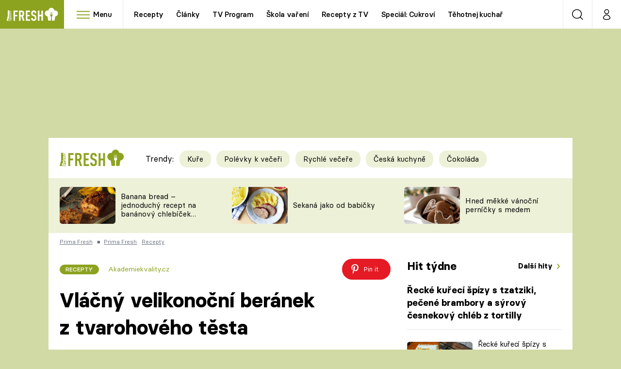

--- FILE ---
content_type: text/html; charset=UTF-8
request_url: https://fresh.iprima.cz/recepty/vlacny-velikonocni-beranek-z-tvarohoveho-testa
body_size: 42882
content:
<!DOCTYPE html>
<html lang="cs">
    <head>
        <meta charset="UTF-8">
        <meta name="viewport" content="width=device-width, initial-scale=1">
        <meta name="author" content="FTV Prima">
        <title>Vláčný velikonoční beránek z tvarohového těsta | Prima Fresh</title>

        <meta name="referrer" content="no-referrer-when-downgrade" id="referrer-policy-meta">

                    <meta name="robots" content="max-image-preview:large">
        
        <meta name="google-site-verification" content="gsiOsmOWfTS9xPMRB4gH-SmA-DH11GYlFG-LDJJyZSg" />

        <link rel="alternate" type="application/rss+xml" title="Prima Fresh RSS Feed" href="/rss" />

                <link rel="preload" as="font" type="font/woff2" href="https://assets.fresh.iprima.cz/fonts/BasierCircle-Regular.woff2" crossorigin="crossorigin">
<link rel="preload" as="font" type="font/woff2" href="https://assets.fresh.iprima.cz/fonts/BasierCircle-Italic.woff2" crossorigin="crossorigin">
<link rel="preload" as="font" type="font/woff2" href="https://assets.fresh.iprima.cz/fonts/BasierCircle-Medium.woff2" crossorigin="crossorigin">
<link rel="preload" as="font" type="font/woff2" href="https://assets.fresh.iprima.cz/fonts/BasierCircle-Bold.woff2" crossorigin="crossorigin">

<link rel="stylesheet preconnect" href="https://assets.fresh.iprima.cz/css/fonts.a8210595.css" crossorigin="anonymous" fetchpriority="high">
                <link rel="stylesheet" href="https://assets.fresh.iprima.cz/css/gallery-bundle-custom.ace64d5e.css" crossorigin="anonymous" media="print" onload="this.media=&quot;all&quot;">
        <link rel="stylesheet" href="https://assets.fresh.iprima.cz/css/gallery-bundle.70ec2b46.css" crossorigin="anonymous" media="print" onload="this.media=&quot;all&quot;">
        <noscript><link rel="stylesheet" href="https://assets.fresh.iprima.cz/css/gallery-bundle-custom.ace64d5e.css"></noscript>
        <noscript><link rel="stylesheet" href="https://assets.fresh.iprima.cz/css/gallery-bundle.70ec2b46.css"></noscript>

                <link rel="stylesheet preconnect" href="https://assets.fresh.iprima.cz/master.91c6cf5f.css" crossorigin="anonymous" fetchpriority="high">

                    <script type="application/ld+json">{"@context":"https:\/\/schema.org","@type":"Recipe","name":"Vl\u00e1\u010dn\u00fd velikono\u010dn\u00ed ber\u00e1nek z\u00a0tvarohov\u00e9ho t\u011bsta","description":"K upe\u010den\u00ed v\u00fdborn\u00e9ho velikono\u010dn\u00edho ber\u00e1nka si m\u016f\u017eete vyb\u00edrat ze spousty recept\u016f. Tak\u00e9 p\u0159em\u00fd\u0161l\u00edte, jak\u00e9ho upe\u010dete letos? Pomysln\u00fdm esem v ruk\u00e1vu m\u016f\u017ee b\u00fdt ten n\u00e1\u0161, kde nechyb\u00ed krom\u011b klasiky \u2013 m\u00e1sla, mouky a cukru \u2013 ani tolik obl\u00edben\u00fd tvaroh, kter\u00fd t\u011bsto neuv\u011b\u0159iteln\u011b zvl\u00e1\u010dn\u00ed. A\u017e ho ochutn\u00e1te, nejsp\u00ed\u0161e si za\u0159ad\u00edte tento recept do va\u0161eho rodinn\u00e9ho archivu.","url":"https:\/\/fresh.iprima.cz\/recepty\/vlacny-velikonocni-beranek-z-tvarohoveho-testa","datePublished":"2020-04-06T10:00:00+02:00","mainEntityOfPage":"https:\/\/fresh.iprima.cz\/recepty\/vlacny-velikonocni-beranek-z-tvarohoveho-testa","dateModified":"2020-04-06T10:00:00+02:00","publisher":{"@context":"https:\/\/schema.org","@type":"NewsMediaOrganization","name":"FTV Prima","url":"https:\/\/fresh.iprima.cz","email":"online@iprima.cz","logo":{"@context":"https:\/\/schema.org","@type":"ImageObject","url":"\/images\/logo-bg.jpg","width":800,"height":424,"caption":"Prima Fresh","creditText":"FTV Prima","copyrightNotice":"FTV Prima","creator":{"@context":"https:\/\/schema.org","@type":"Organization","name":"FTV Prima"},"license":"https:\/\/www.iprima.cz\/vseobecne-podminky","acquireLicensePage":"https:\/\/www.iprima.cz\/vseobecne-podminky"},"sameAs":["https:\/\/www.facebook.com\/PrimaFresh.cz","https:\/\/www.instagram.com\/primafresh\/"],"alternateName":["Prima Fresh","Fresh Prima","Fresh"]},"copyrightYear":"2025","author":{"@context":"https:\/\/schema.org","@type":"Person","name":"Akademiekvality.cz","description":null,"url":""},"image":{"@context":"https:\/\/schema.org","@type":"ImageObject","url":"https:\/\/cdn.administrace.tv\/2022\/08\/07\/small_169\/0a3f8d9c397b7190641a4e1b81ad1e06.jpg","width":800,"height":450,"caption":"Vl\u00e1\u010dn\u00fd velikono\u010dn\u00ed ber\u00e1nek z tvarohov\u00e9ho t\u011bsta","creditText":"akademiekvality.cz","copyrightNotice":"akademiekvality.cz","creator":{"@context":"https:\/\/schema.org","@type":"Organization","name":"akademiekvality.cz"},"license":"https:\/\/www.iprima.cz\/vseobecne-podminky","acquireLicensePage":"https:\/\/www.iprima.cz\/vseobecne-podminky"},"recipeCuisine":"czech","recipeIngredient":["250 g polohrub\u00e1 mouka","250 g m\u00e1slo","250 g polotu\u010dn\u00fd tvaroh","200 g cukr krupice","1 s\u00e1\u010dek vanilkov\u00fd cukr","3 ks vejce"," citronov\u00e1 k\u016fra"," m\u00e1slo, na vymaz\u00e1n\u00ed formy","\u0161petka s\u016fl"],"keywords":["polohrub\u00e1 mouka","m\u00e1slo","polotu\u010dn\u00fd tvaroh","cukr krupice","vanilkov\u00fd cukr","vejce","citronov\u00e1 k\u016fra","m\u00e1slo","s\u016fl"],"totalTime":"PT1H0M0S","aggregateRating":{"@type":"AggregateRating","ratingValue":4.45000000000000017763568394002504646778106689453125,"ratingCount":85},"recipeCategory":"Recepty","recipeInstructions":["M\u00e1slo ut\u0159ete s vejci a cukry do hladk\u00e9 p\u011bny.","Pot\u00e9 p\u0159idejte tvaroh a postupn\u011b i pros\u00e1tou mouku s pr\u00e1\u0161kem do pe\u010diva a s\u016fl. P\u0159idejte citronovou k\u016fru podle chuti.","Formu na ber\u00e1nka vyma\u017ete d\u016fkladn\u011b m\u00e1slem a vysypte moukou.","Formu napl\u0148te t\u011bstem a pe\u010dte cca 40 minut v troub\u011b p\u0159edeh\u0159\u00e1t\u00e9 na 170 stup\u0148\u016f."]}</script>
                            <script type="application/ld+json">{"@context":"https:\/\/schema.org","@type":"BreadcrumbList","itemListElement":[{"@type":"ListItem","position":1,"name":"Prima Fresh","item":"https:\/\/fresh.iprima.cz\/prima-fresh"},{"@type":"ListItem","position":2,"name":"Recepty","item":"https:\/\/fresh.iprima.cz\/recepty"}]}</script>
        
                    <link rel="canonical" href="https://fresh.iprima.cz/recepty/vlacny-velikonocni-beranek-z-tvarohoveho-testa">
        
        <script>
    window.didomiOnReady = window.didomiOnReady || [];
    window.didomiOnReady.push(function () {
        addGTM(window, document, 'script', 'dataLayer', 'GTM-MPL3TB9');
    });

    /**
     */
    function addGTM(w, d, s, l, i) {
        w[l] = w[l] || [];
        w[l].push({'gtm.start': new Date().getTime(), event: 'gtm.js'});
        var f = d.getElementsByTagName(s)[0],
            j = d.createElement(s),
            dl = l != 'dataLayer' ? '&l=' + l : '';
        j.async = true;
        j.src = 'https://www.googletagmanager.com/gtm.js?id=' + i + dl;
        f.parentNode.insertBefore(j, f);
    }
</script>                    <meta property="fb:app_id" content="473551046858291" />
                <meta property="og:url" content="https://fresh.iprima.cz/recepty/vlacny-velikonocni-beranek-z-tvarohoveho-testa" />
                <meta property="og:type" content="article" />
                <meta property="og:title" content="Vláčný velikonoční beránek z tvarohového těsta" />
        <meta name="twitter:title" content="Vláčný velikonoční beránek z tvarohového těsta" />
                <meta property="og:description" content="K upečení výborného velikonočního beránka si můžete vybírat ze spousty receptů. Také přemýšlíte, jakého upečete letos? Pomyslným esem v rukávu může být ten náš, kde nechybí kromě klasiky – másla, mouky a cukru – ani tolik oblíbený tvaroh, který těsto neuvěřitelně zvláční. Až ho ochutnáte, nejspíše si zařadíte tento recept do vašeho rodinného archivu." />
        <meta name="twitter:description" content="K upečení výborného velikonočního beránka si můžete vybírat ze spousty receptů. Také přemýšlíte, jakého upečete letos? Pomyslným esem v rukávu může být ten náš, kde nechybí kromě klasiky – másla, mouky a cukru – ani tolik oblíbený tvaroh, který těsto neuvěřitelně zvláční. Až ho ochutnáte, nejspíše si zařadíte tento recept do vašeho rodinného archivu." />
                <meta property="og:image" content="https://cdn.administrace.tv/2022/08/07/social_networks/0a3f8d9c397b7190641a4e1b81ad1e06.jpg" />
        <meta property="og:image:width" content="1200" />
        <meta property="og:image:height" content="625" />
        <meta name="twitter:image" content="https://cdn.administrace.tv/2022/08/07/social_networks/0a3f8d9c397b7190641a4e1b81ad1e06.jpg" />
        <meta name="twitter:card" content="summary_large_image" />
    <meta name="twitter:site" content="Prima Fresh" />
    <meta property="og:site_name" content="Prima Fresh" />
            
<script id="prima.sso.script" src="https://user-sso-script.prod.iprima.cz/sso.js" async></script>
<script>
    var ssoInitialized = false;

    function onSSOLoad() {
        ssoInitialized = true;

        // check if user is logged in on initialization
        if (!sso.isUserLoggedIn()) {
            onLogout();
        }

        // user is logged out
        sso.listen('sso.logoutDone', function () {
            onLogout();
            // workaround: refresh disqus module
            if (typeof launchDisqus === 'function') {
                window.launchDisqus(true);
            }
        });

        // user is logged in
        sso.listen('sso.tokenReceived', function () {
            onLogin();
            // workaround: refresh disqus module
            if (typeof launchDisqus === 'function') {
                window.launchDisqus(true);
            }
        });
    }

    function login() {
        sso.login({ ref: 'magazine' });
    }

    function logout() {
        sso.logout();
        onLogout();
    }

    function getUserInfo() {
        return fetch('https://gateway-api.prod.iprima.cz/json-rpc/', {
            method: 'POST',
            headers: {
                'Content-Type': 'application/json'
            },
            body: JSON.stringify({
                jsonrpc: '2.0',
                id: `magazine-${Date.now().toString(36)}`, // similar to uniqid()
                method: 'user.user.info.lite.byAccessToken',
                params: {
                    _accessToken: sso.getAccessToken()
                }
            })
        });
    }

    function onLogin() {
        getUserInfo()
            .then((response) => response.json())
            .then((data) => {
                const userInfo = data['result']['data'];
                const name = userInfo.name || userInfo.email;

                $$('#login-account').find('div.login-item-description').html = escapeHtml(name);
                $$('#login-mobile-user').text(escapeHtml(name));
                // show/hide elements
                $$('#logged-out-submenu').addClass('hidden');
                $$('#logged-in-submenu').removeClass('hidden');
                $$('.only-logged-out').addClass('hidden');
                $$('.only-logged-in').removeClass('hidden');

                setUserIcon(true);
            })
            .catch(() => {
                // we expect token is invalid so refresh it
                sso.ssoToken.refresh();
            });
    }

    function onLogout() {
        $$('#logged-out-submenu').removeClass('hidden');
        $$('#logged-in-submenu').addClass('hidden');
        $$('.only-logged-in').addClass('hidden');
        $$('.only-logged-out').removeClass('hidden');

        setUserIcon(false);
    }

    function setUserIcon(logged) {
        let userIconElement = $$('#user-login-icon');

        /* Remove current icons */
        userIconElement.removeClass('i-user');
        userIconElement.removeClass('i-user-filled');

        /* Set new icon */
        if (logged) {
            userIconElement.addClass('i-user-filled');
        } else {
            userIconElement.addClass('i-user');
        }
    }
</script>
        <script async id="ebx" src="//applets.ebxcdn.com/ebx.js"></script>
                    <script>
                var dataLayer = dataLayer || [];
                dataLayer.push({"event":"page.view","page":{"type":"gallery","version":"1.0","content":{"id":180008,"title":"Vl\u00e1\u010dn\u00fd velikono\u010dn\u00ed ber\u00e1nek z\u00a0tvarohov\u00e9ho t\u011bsta","kind":"recipe-standard","published":"2020-04-06T10:00:00+02:00","layout":"sph","authors":{"name":["Akademiekvality.cz"],"id":[21386]},"categories":{"main":"Recepty","main_id":1949,"list":["Recepty","Sladk\u00e9","\u010cesk\u00e9 hity","Kol\u00e1\u010de","Sb\u00edrka recept\u016f na nejlep\u0161\u00edho velikono\u010dn\u00edho ber\u00e1nka","Nejlep\u0161\u00ed tipy na sladk\u00e9 velikono\u010dn\u00ed pe\u010den\u00ed","Velikono\u010dn\u00ed menu: recepty na nejlep\u0161\u00ed j\u00eddla, kter\u00e1 ct\u00ed tradice","Velikonoce","\u010cesk\u00e1 kuchyn\u011b"],"list_id":[1949,1975,2040,2047,2181,2258,2347,2574,2643]},"tags":{"name":["Velikonoce","Izrael","velikono\u010dn\u00ed ber\u00e1nek","tvaroh","m\u00e1slo","t\u011bsto","Bible"],"id":[335,1946,9218,44526,48241,74381,86117]}}}});
            </script>
        
        <link rel="apple-touch-icon" sizes="180x180" href="https://assets.fresh.iprima.cz/favicon/apple-touch-icon.png">
<link rel="icon" type="image/png" sizes="32x32" href="https://assets.fresh.iprima.cz/favicon/favicon-32x32.png">
<link rel="icon" type="image/png" sizes="16x16" href="https://assets.fresh.iprima.cz/favicon/favicon-16x16.png">
<link rel="manifest" href="https://assets.fresh.iprima.cz/favicon/site.webmanifest">
<link rel="mask-icon" href="https://assets.fresh.iprima.cz/favicon/safari-pinned-tab.svg" color="#5bbad5">
<link rel="shortcut icon" href="https://assets.fresh.iprima.cz/favicon/favicon.ico">
<meta name="msapplication-TileColor" content="#da532c">
<meta name="msapplication-config" content="https://assets.fresh.iprima.cz/favicon/browserconfig.xml">
<meta name="theme-color" content="#ffffff">
                    <meta name="keywords" content="Izrael, tvaroh, Bible, máslo, Velikonoce, těsto, velikonoční beránek">
                <meta name="description" content="K upečení výborného velikonočního beránka si můžete vybírat ze spousty receptů. Také přemýšlíte, jakého upečete letos? Pomyslným esem v rukávu může být ten náš, kde nechybí kromě klasiky – másla, mouky a cukru – ani tolik oblíbený tvaroh, který těsto neuvěřitelně zvláční. Až ho ochutnáte, nejspíše si zařadíte tento recept do vašeho rodinného archivu.">
        </head>
    <body class="with-gate-ad bg-global-dark-1" data-fallback-image="https://assets.fresh.iprima.cz/images/fallback-image.jpg">
        
<header class="sticky-header fixed md:sticky w-full top-0 z-40">
    <nav class="bg-white clear-after flex text-black tracking-tight border-gray-200">
                <a class="block float-left h-navbar-height bg-blue-light" href="/">
            <img src="https://assets.fresh.iprima.cz/images/logo-prima-fresh.svg" class="w-[145px] ml-4 md:ml-6 mt-2 ml:hidden" alt="Logo Prima Fresh">
            <img src="https://assets.fresh.iprima.cz/images/logo-prima-fresh-with-bg.svg" class="h-full max-w-none hidden ml:inline-block" alt="Logo Prima Fresh">
        </a>

                <div class="block grow ml:grow-0 ml:w-full">
            <ul class="flex justify-end ml:block my-0 mr-0 ml-2 ml:ml-4 p-0 list-none h-navbar-height leading-navbar-height overflow-hidden">
                                <li class="inline-block relative ml:pr-2 ml:pr-3 ml:mr-2 ml:border-r order-2">
                    <a class="navbar-menu-toggle inline-block leading-navbar-height font-medium text-base px-5 ml:px-3 cursor-pointer hover:bg-gray-100">
                        <i class="icon i-burger-menu inline-block text-lg mr-1 relative -bottom-1"></i>
                        <span class="hidden ml:inline-block">Menu</span>
                    </a>
                </li>

                                                                            <li class="navbar-link hidden ml:inline-block ">
                            <a                                href="https://fresh.iprima.cz/recepty#_il=top-menu"
                               class="inline-block leading-navbar-height font-medium text-base relative px-2 xs:px-4 ml:px-2 ml:px-3 hover:bg-gray-100">
                                Recepty
                            </a>
                        </li>
                                            <li class="navbar-link hidden ml:inline-block ">
                            <a                                href="https://fresh.iprima.cz/clanky#_il=top-menu"
                               class="inline-block leading-navbar-height font-medium text-base relative px-2 xs:px-4 ml:px-2 ml:px-3 hover:bg-gray-100">
                                Články
                            </a>
                        </li>
                                            <li class="navbar-link hidden ml:inline-block ">
                            <a target="_blank"                                href="https://www.iprima.cz/tv-program#_il=top-menu"
                               class="inline-block leading-navbar-height font-medium text-base relative px-2 xs:px-4 ml:px-2 ml:px-3 hover:bg-gray-100">
                                TV Program
                            </a>
                        </li>
                                            <li class="navbar-link hidden ml:inline-block ">
                            <a                                href="https://fresh.iprima.cz/skola-vareni-nejoblibenejsi-jidla-pripravte-podle-navodnych-video-receptu#_il=top-menu"
                               class="inline-block leading-navbar-height font-medium text-base relative px-2 xs:px-4 ml:px-2 ml:px-3 hover:bg-gray-100">
                                Škola vaření
                            </a>
                        </li>
                                            <li class="navbar-link hidden ml:inline-block ">
                            <a                                href="https://fresh.iprima.cz/videorecepty#_il=top-menu"
                               class="inline-block leading-navbar-height font-medium text-base relative px-2 xs:px-4 ml:px-2 ml:px-3 hover:bg-gray-100">
                                Recepty z TV
                            </a>
                        </li>
                                            <li class="navbar-link hidden ml:inline-block ">
                            <a                                href="https://fresh.iprima.cz/specialy/cukrovi#_il=top-menu"
                               class="inline-block leading-navbar-height font-medium text-base relative px-2 xs:px-4 ml:px-2 ml:px-3 hover:bg-gray-100">
                                Speciál: Cukroví
                            </a>
                        </li>
                                            <li class="navbar-link hidden ml:inline-block ">
                            <a                                href="https://fresh.iprima.cz/tehotnej-kuchar-videorecepty-u-kterych-se-pobavite-i-skvele-uvarite#_il=top-menu"
                               class="inline-block leading-navbar-height font-medium text-base relative px-2 xs:px-4 ml:px-2 ml:px-3 hover:bg-gray-100">
                                Těhotnej kuchař
                            </a>
                        </li>
                                            <li class="navbar-link hidden ml:inline-block ">
                            <a target="_blank"                                href="https://www.iprima.cz#_il=top-menu"
                               class="inline-block leading-navbar-height font-medium text-base relative px-2 xs:px-4 ml:px-2 ml:px-3 hover:bg-gray-100">
                                Sledujte prima+
                            </a>
                        </li>
                                                </ul>
        </div>

                <div class="right ml-auto">
            <ul class="navbar-right-icons hidden ml:flex p-0 m-0 list-none h-full">
                                <li class="relative inline-block border-l">
                    <a href="/vyhledat" class="navbar-right-icon-link w-navbar-height h-full flex items-center justify-center hover:bg-gray-100">
                        <i class="icon i-search i-black text-2xl"></i><span class="sr-only">Vyhledávání</span>
                    </a>
                </li>

                                <li class="relative inline-block border-l group user-profile">
                    <a href="#" class="navbar-right-icon-link w-navbar-height h-full flex items-center justify-center">
                        <i id="user-login-icon" class="icon i-user text-2xl filter"></i><span class="sr-only">Můj profil</span>
                    </a>

                                        <div class="navbar-login-popup hidden absolute right-0 p-2 pr-0 -mt-2 z-40 w-72 group-hover:block font-medium text-sm">
        <ul class="logged-in mb-4 hidden" id="logged-in-submenu">
        <li class="navbar-login-popup-item  block relative px-5 border-0 border-b border-global-dark-2 border-opacity-25 border-solid">
    <a href="https://profil.iprima.cz/user?ref=magazine"
       target="_blank"            id="login-account"                   class="flex pb-4 pt-3 flex-wrap h-full text-base font-bold no-underline">
                <div class="w-2/12 flex items-center">
            <i class="icon i-settings text-2xl h-5"></i>
        </div>
        <div class="w-10/12 pl-1">
            
                            <div class="login-item-label text-white font-normal text-lg w-full leading-normal">Nastavení účtu</div>
            
            
                    </div>
            </a>
</li>                                                                <li class="navbar-login-popup-item  block relative px-5 ">
    <a href="javascript:void(0);"
                               onclick="logout(); return false;"       class="flex pb-4 pt-3 flex-wrap h-full text-base font-bold no-underline">
                <div class="w-2/12 flex items-center">
            <i class="icon i-logout text-2xl h-5"></i>
        </div>
        <div class="w-10/12 pl-1">
            
                            <div class="login-item-label text-white font-normal text-lg w-full leading-normal">Odhlásit se</div>
            
            
                    </div>
            </a>
</li>    </ul>

        <ul class="not-logged-in border-t border-gray-200" id="logged-out-submenu">
        <li class="navbar-login-popup-item navbar-login-popup-item--dark block relative px-5 border-0 border-b border-global-dark-2 border-opacity-25 border-solid">
    <a href="javascript:void(0);"
                               onclick="login(); return false;"       class="flex pb-4 pt-3 flex-wrap h-full text-base font-bold no-underline">
        
                            <div class="login-item-label text-white font-normal text-lg w-full leading-normal">Máte již účet?</div>
            
                            <div class="login-item-description submenu-item-description font-normal text-sm w-full">Přihlásit se</div>
            
                </a>
</li>        <li class="navbar-login-popup-item navbar-login-popup-item--dark block relative px-5 ">
    <a href="javascript:void(0);"
                               onclick="sso.register({ ref: &#039;magazine&#039; }); return false;"       class="flex pb-4 pt-3 flex-wrap h-full text-base font-bold no-underline">
        
                            <div class="login-item-label text-white font-normal text-lg w-full leading-normal">Jste tu poprvé?</div>
            
                            <div class="login-item-description submenu-item-description font-normal text-sm w-full">Vytvořte si účet</div>
            
                </a>
</li>    </ul>
</div>
                </li>
            </ul>
        </div>
    </nav>

        <div id="navbar-menu" class="bg-global-dark-1 opacity-0 pointer-events-none transition-opacity duration-200 ease-linear absolute top-navbar-height left-0 z-20 w-full">
                <i class="navbar-menu-toggle icon i-close text-3xl absolute bg-global-dark-1 h-navbar-height ml:bg-transparent right-0 -top-navbar-height ml:top-0 p-5 cursor-pointer"></i>

        <div class="overflow-auto navbar-menu-content flex w-full flex-wrap pb-28 ml:pb-0">
                        <div class="mobile-menu-wrapper">
                                    <div class="trends-molecule w-full items-center justify-center pt-6 ml:pt-2 px-4 sm:px-8 ml:px-0 ml:ml-12 ml:justify-start ml:overflow-hidden ml:h-12">
        <p class="text-white ml:text-black text-base ml:text-lg mr-2 inline-block align-top mt-1">Trendy:</p>

                    <div class="mr-1 sm:mr-2 mb-2 inline-block">
                <a href="https://fresh.iprima.cz/25-nejlepsich-receptu-na-kure">
                    <span class="tag tag-global-light-1 tag-big normal-case font-normal">Kuře</span>
                </a>
            </div>
                    <div class="mr-1 sm:mr-2 mb-2 inline-block">
                <a href="https://fresh.iprima.cz/25-lakavych-receptu-na-huste-polevky-ktere-servirujte-jako-veceri">
                    <span class="tag tag-global-light-1 tag-big normal-case font-normal">Polévky k večeři</span>
                </a>
            </div>
                    <div class="mr-1 sm:mr-2 mb-2 inline-block">
                <a href="https://fresh.iprima.cz/20-super-tipu-na-rychle-vecere-s-pripravou-do-30-minut">
                    <span class="tag tag-global-light-1 tag-big normal-case font-normal">Rychlé večeře</span>
                </a>
            </div>
                    <div class="mr-1 sm:mr-2 mb-2 inline-block">
                <a href="https://fresh.iprima.cz/ceska-kuchyne-1">
                    <span class="tag tag-global-light-1 tag-big normal-case font-normal">Česká kuchyně</span>
                </a>
            </div>
                    <div class="mr-1 sm:mr-2 mb-2 inline-block">
                <a href="https://fresh.iprima.cz/23-neodolatelnych-receptu-z-hrisne-dobre-cokolady">
                    <span class="tag tag-global-light-1 tag-big normal-case font-normal">Čokoláda</span>
                </a>
            </div>
            </div>


                                <div class="search-field pt-4 pb-6 sm:pt-6 px-4 sm:px-8 ml:hidden w-full relative">
                    <form method="get" action="/vyhledat/%25query%25" class="search-form">
                        <input type="text"
                               name="search_query"
                               pattern=".{3,}"
                               required
                               class="navbar-menu-search-input w-full rounded-full bg-white h-14 pl-5 pr-14 outline-none"
                               placeholder="Hledejte pořad nebo téma"
                               tabindex="-1"
                               readonly>
                        <button type="submit" class="absolute right-8 sm:right-12 top-8 ml:top-10"><i class="icon i-search text-2xl sm:mt-2"></i></button>
                    </form>
                </div>

                                <ul class="mobile-main-menu">
                    <li class="opened">
                        <a href="#">
                            <i class="icon i-burger-menu-white text-xs mr-4 mt-2"></i>
                            Témata
                        </a>

                                                    <ul class="mobile-menu-topics">
                                                                    <li>
                                        <a href="https://fresh.iprima.cz/recepty#_il=top-menu" >
                                            Recepty

                                                                                            <i class="icon i-arrow i-right"></i>
                                                                                    </a>

                                                                            </li>
                                                                    <li>
                                        <a href="https://fresh.iprima.cz/clanky#_il=top-menu" >
                                            Články

                                                                                            <i class="icon i-arrow i-right"></i>
                                                                                    </a>

                                                                            </li>
                                                                    <li>
                                        <a href="https://www.iprima.cz/tv-program#_il=top-menu" target="_blank">
                                            TV Program

                                                                                            <i class="icon i-arrow i-right"></i>
                                                                                    </a>

                                                                            </li>
                                                                    <li>
                                        <a href="https://fresh.iprima.cz/skola-vareni-nejoblibenejsi-jidla-pripravte-podle-navodnych-video-receptu#_il=top-menu" >
                                            Škola vaření

                                                                                            <i class="icon i-arrow i-right"></i>
                                                                                    </a>

                                                                            </li>
                                                                    <li>
                                        <a href="https://fresh.iprima.cz/videorecepty#_il=top-menu" >
                                            Recepty z TV

                                                                                            <i class="icon i-arrow i-right"></i>
                                                                                    </a>

                                                                            </li>
                                                                    <li>
                                        <a href="https://fresh.iprima.cz/specialy/cukrovi#_il=top-menu" >
                                            Speciál: Cukroví

                                                                                            <i class="icon i-arrow i-right"></i>
                                                                                    </a>

                                                                            </li>
                                                                    <li>
                                        <a href="https://fresh.iprima.cz/tehotnej-kuchar-videorecepty-u-kterych-se-pobavite-i-skvele-uvarite#_il=top-menu" >
                                            Těhotnej kuchař

                                                                                            <i class="icon i-arrow i-right"></i>
                                                                                    </a>

                                                                            </li>
                                                                    <li>
                                        <a href="https://www.iprima.cz#_il=top-menu" target="_blank">
                                            Sledujte prima+

                                                                                            <i class="icon i-arrow i-right"></i>
                                                                                    </a>

                                                                            </li>
                                                            </ul>
                                            </li>
                    <li class="only-logged-out">
                        <a href="" onclick="login(); return false;" class="only-logged-out navbar-login-button">
                            <i class="icon i-user i-white"></i>
                            Přihlášení
                        </a>
                    </li>
                    <li class="only-logged-in hidden opened">
                        <a href="#" class="navbar-login-button">
                            <i class="icon i-user-filled i-white"></i>
                            <span id="login-mobile-user"></span>
                        </a>
                        <ul class="mobile-menu-topics user-profile-submenu">
                            <li>
                                <a href="https://profil.iprima.cz/user?ref=magazine" class="text-white" style="padding-top: 0">
                                    Můj profil
                                    <i class="icon i-arrow i-arrow-down i-right"></i>
                                </a>
                            </li>
                            <li>
                                <a href="" onclick="logout(); return false;" class="text-white">
                                    Odhlásit se
                                    <i class="icon i-arrow i-arrow-down i-right"></i>
                                </a>
                            </li>
                        </ul>
                    </li>
                </ul>

                                <div class="navbar-share-icons-molecule flex ml:block items-center text-global text-base">
    <span class="block w-5/12 ml:w-full mb-2 mr-2">Sledujte nás</span>
    <div class="flex justify-end w-7/12 ml:w-full ml:block">
                            <a href="https://www.facebook.com/PrimaFresh.cz" class="pr-2" target="_blank">
                <i class="icon i-facebook-square text-4xl"></i>
            </a>
        
                
                            <a href="https://www.instagram.com/primafresh" class="pr-2" target="_blank">
                <i class="icon i-instagram-square text-4xl"></i>
            </a>
        
                            <a href="https://www.youtube.com/user/FtvPrima" class="pr-2" target="_blank">
                <i class="icon i-youtube-square text-4xl"></i>
            </a>
            </div>
</div>            </div>

                        <div class="burger-menu-wrapper">
                <div class="burger-menu-inner-wrapper">
                                                                        <div class="navbar-menu-box navbar-menu-box-category">
                                <div class="navbar-menu-box-wrapper">
                                                                            <ul class="burger-menu-links">
                                            <li>
                                                <a href="https://fresh.iprima.cz/kolekce" >
                                                    Oblíbené recepty
                                                </a>

                                                                                                    <ul>
                                                                                                                    <li>
                                                                <a href="https://fresh.iprima.cz/specialy/houby" >
                                                                    Houby
                                                                </a>
                                                            </li>
                                                                                                                    <li>
                                                                <a href="https://fresh.iprima.cz/recepty/dyne" >
                                                                    Dýně
                                                                </a>
                                                            </li>
                                                                                                                    <li>
                                                                <a href="https://fresh.iprima.cz/20-super-tipu-na-rychle-vecere-s-pripravou-do-30-minut" >
                                                                    Rychlovky
                                                                </a>
                                                            </li>
                                                                                                            </ul>
                                                                                            </li>
                                        </ul>
                                                                    </div>
                            </div>
                                                                                                <div class="navbar-menu-box navbar-menu-box-category">
                                <div class="navbar-menu-box-wrapper">
                                                                            <ul class="burger-menu-links">
                                            <li>
                                                <a href="https://fresh.iprima.cz/recepty/prilohy" >
                                                    Přílohy
                                                </a>

                                                                                                    <ul>
                                                                                                                    <li>
                                                                <a href="https://fresh.iprima.cz/vyzkousejte-recepty-na-nejlepsi-domaci-hranolky-z-brambor-i-jine-zeleniny" >
                                                                    Hranolky
                                                                </a>
                                                            </li>
                                                                                                                    <li>
                                                                <a href="https://fresh.iprima.cz/vyberte-si-z-velke-sbirky-receptu-na-prilohove-knedliky" >
                                                                    Knedlíky
                                                                </a>
                                                            </li>
                                                                                                                    <li>
                                                                <a href="https://fresh.iprima.cz/24-novych-receptu-na-prilohove-kase-nejen-z-brambor" >
                                                                    Kaše
                                                                </a>
                                                            </li>
                                                                                                            </ul>
                                                                                            </li>
                                        </ul>
                                                                    </div>
                            </div>
                                                                                                <div class="navbar-menu-box navbar-menu-box-category">
                                <div class="navbar-menu-box-wrapper">
                                                                            <ul class="burger-menu-links">
                                            <li>
                                                <a href="https://fresh.iprima.cz/recepty/polevky" >
                                                    Polévky
                                                </a>

                                                                                                    <ul>
                                                                                                                    <li>
                                                                <a href="https://fresh.iprima.cz/nejlepsi-recepty-na-oblibene-ceske-moravske-tradicni-polevky" >
                                                                    Česká klasika
                                                                </a>
                                                            </li>
                                                                                                                    <li>
                                                                <a href="https://fresh.iprima.cz/17-receptu-na-horke-hrejive-vyvary" >
                                                                    Silné vývary
                                                                </a>
                                                            </li>
                                                                                                                    <li>
                                                                <a href="https://fresh.iprima.cz/20-receptu-pro-milovniky-kremovych-polevek" >
                                                                    Krémové
                                                                </a>
                                                            </li>
                                                                                                            </ul>
                                                                                            </li>
                                        </ul>
                                                                    </div>
                            </div>
                                                                                                <div class="navbar-menu-box navbar-menu-box-category">
                                <div class="navbar-menu-box-wrapper">
                                                                            <ul class="burger-menu-links">
                                            <li>
                                                <a href="https://fresh.iprima.cz/recepty/salaty" >
                                                    Saláty
                                                </a>

                                                                                                    <ul>
                                                                                                                    <li>
                                                                <a href="https://fresh.iprima.cz/recepty/testoviny" >
                                                                    Těstoviny
                                                                </a>
                                                            </li>
                                                                                                                    <li>
                                                                <a href="https://cnn.iprima.cz/sladke-tag" >
                                                                    Sladké
                                                                </a>
                                                            </li>
                                                                                                                    <li>
                                                                <a href="https://fresh.iprima.cz/20-receptu-na-napadite-rychle-bezmase-vecere-na-kterych-si-pochutnate" >
                                                                    Bezmasá jídla
                                                                </a>
                                                            </li>
                                                                                                            </ul>
                                                                                            </li>
                                        </ul>
                                                                    </div>
                            </div>
                                                                                                <div class="navbar-menu-box navbar-menu-box-category">
                                <div class="navbar-menu-box-wrapper">
                                                                            <ul class="burger-menu-links">
                                            <li>
                                                <a href="https://fresh.iprima.cz/kuchari" >
                                                    Populární kuchaři
                                                </a>

                                                                                                    <ul>
                                                                                                                    <li>
                                                                <a href="https://fresh.iprima.cz/kuchari/zdenek-pohlreich" >
                                                                    Zdeněk Pohlreich
                                                                </a>
                                                            </li>
                                                                                                                    <li>
                                                                <a href="https://fresh.iprima.cz/kuchari/jaroslav-sapik" >
                                                                    Jaroslav Sapík
                                                                </a>
                                                            </li>
                                                                                                                    <li>
                                                                <a href="https://fresh.iprima.cz/vyber-nejlepsich-domacich-receptu-karoliny-kamberske" >
                                                                    Karolína Kamberská
                                                                </a>
                                                            </li>
                                                                                                            </ul>
                                                                                            </li>
                                        </ul>
                                                                    </div>
                            </div>
                                                                                                <div class="navbar-menu-box navbar-menu-box-category">
                                <div class="navbar-menu-box-wrapper">
                                                                            <ul class="burger-menu-links">
                                            <li>
                                                <a href="https://fresh.iprima.cz/videorecepty" >
                                                    Videorecepty
                                                </a>

                                                                                                    <ul>
                                                                                                                    <li>
                                                                <a href="https://fresh.iprima.cz/videorecepty/ted-vari-sef" >
                                                                    Teď vaří šéf!
                                                                </a>
                                                            </li>
                                                                                                                    <li>
                                                                <a href="https://fresh.iprima.cz/videorecepty/cesko-na-taliri" >
                                                                    Česko na talíři
                                                                </a>
                                                            </li>
                                                                                                                    <li>
                                                                <a href="https://fresh.iprima.cz/videorecepty/karolina-domaci-kucharka" >
                                                                    Karolína, domácí kuchařka
                                                                </a>
                                                            </li>
                                                                                                            </ul>
                                                                                            </li>
                                        </ul>
                                                                    </div>
                            </div>
                                                                                                <div class="navbar-menu-box navbar-menu-box-category">
                                <div class="navbar-menu-box-wrapper">
                                                                            <ul class="burger-menu-links">
                                            <li>
                                                <a href="https://fresh.iprima.cz/jak-na-to" >
                                                    Tipy a triky
                                                </a>

                                                                                                    <ul>
                                                                                                                    <li>
                                                                <a href="https://fresh.iprima.cz/clanky/kam-za-jidlem" >
                                                                    Kam za jídlem
                                                                </a>
                                                            </li>
                                                                                                                    <li>
                                                                <a href="https://fresh.iprima.cz/magazin/clanky-ze-sveta-vareni/jak-na-to-tipy-a-triky-v-kuchyni/25-kucharskych-vychytavek-ktere-vam-usnadni-zivot" >
                                                                    Vychytávky
                                                                </a>
                                                            </li>
                                                                                                                    <li>
                                                                <a href="https://fresh.iprima.cz/clanky/na-nakupech" >
                                                                    Na nákupech
                                                                </a>
                                                            </li>
                                                                                                            </ul>
                                                                                            </li>
                                        </ul>
                                                                    </div>
                            </div>
                                                                                                <div class="navbar-menu-box navbar-menu-box-category">
                                <div class="navbar-menu-box-wrapper">
                                                                            <ul class="burger-menu-links">
                                            <li>
                                                <a href="https://fresh.iprima.cz/novinky" >
                                                    Novinky
                                                </a>

                                                                                                    <ul>
                                                                                                                    <li>
                                                                <a href="https://fresh.iprima.cz/clanky/blog" >
                                                                    Blog šéfredaktorky
                                                                </a>
                                                            </li>
                                                                                                                    <li>
                                                                <a href="https://fresh.iprima.cz/soutez-fresh" >
                                                                    Soutěž Fresh
                                                                </a>
                                                            </li>
                                                                                                                    <li>
                                                                <a href="https://fresh.iprima.cz/casopis" >
                                                                    Časopis
                                                                </a>
                                                            </li>
                                                                                                            </ul>
                                                                                            </li>
                                        </ul>
                                                                    </div>
                            </div>
                                                            </div>

                                <div class="navbar-menu-box navbar-menu-box-links">
                                            <ul class="burger-menu-links mb-10">
                                                            <li>
                                    <a href="https://www.iprima.cz" target="_blank">
                                        Prima+
                                    </a>
                                </li>
                                                            <li>
                                    <a href="https://cnn.iprima.cz" target="_blank">
                                        CNN Prima NEWS
                                    </a>
                                </li>
                                                            <li>
                                    <a href="https://zoom.iprima.cz" target="_blank">
                                        Prima ZOOM
                                    </a>
                                </li>
                                                            <li>
                                    <a href="https://living.iprima.cz" target="_blank">
                                        Prima LIVING
                                    </a>
                                </li>
                                                            <li>
                                    <a href="https://zeny.iprima.cz" >
                                        Prima Ženy
                                    </a>
                                </li>
                                                            <li>
                                    <a href="https://lajk.iprima.cz" target="_blank">
                                        Prima LAJK
                                    </a>
                                </li>
                                                    </ul>
                    
                                        <div class="navbar-share-icons-molecule flex ml:block items-center text-global text-base">
    <span class="block w-5/12 ml:w-full mb-2 mr-2">Sledujte nás</span>
    <div class="flex justify-end w-7/12 ml:w-full ml:block">
                            <a href="https://www.facebook.com/PrimaFresh.cz" class="pr-2" target="_blank">
                <i class="icon i-facebook-square text-4xl"></i>
            </a>
        
                
                            <a href="https://www.instagram.com/primafresh" class="pr-2" target="_blank">
                <i class="icon i-instagram-square text-4xl"></i>
            </a>
        
                            <a href="https://www.youtube.com/user/FtvPrima" class="pr-2" target="_blank">
                <i class="icon i-youtube-square text-4xl"></i>
            </a>
            </div>
</div>                </div>
            </div>
        </div>
    </div>
</header>


                                <div class="header-mone-wrapper static lg:relative">
                <div class="mone_box leader_mobile_rectangle_box">
                    <div class="mone_header hide"></div>
                    <div class="sas_mone" data-d-area="leaderboard-1" data-m-area="mobilerectangle-1" id="sas_719761"></div>
                </div>
            </div>
        
            <div class="container main-container">
        <div class="article-detail wrapper-with-sticky-ad bg-white clear-after calculate-sidebar-content">
            <header class="subheader-molecule bg-white hidden ml:flex px-6 py-5 items-center">
    <a href="/" class="pt-2">
        <img src="https://assets.fresh.iprima.cz/images/logo-prima-fresh.svg" alt="Prima Fresh logo" class="-mt-2 mr-6">
    </a>
        <div class="trends-molecule w-full items-center justify-center pt-6 ml:pt-2 px-4 sm:px-8 ml:px-0 ml:ml-12 ml:justify-start ml:overflow-hidden ml:h-12">
        <p class="text-white ml:text-black text-base ml:text-lg mr-2 inline-block align-top mt-1">Trendy:</p>

                    <div class="mr-1 sm:mr-2 mb-2 inline-block">
                <a href="https://fresh.iprima.cz/25-nejlepsich-receptu-na-kure">
                    <span class="tag tag-global-light-1 tag-big normal-case font-normal">Kuře</span>
                </a>
            </div>
                    <div class="mr-1 sm:mr-2 mb-2 inline-block">
                <a href="https://fresh.iprima.cz/25-lakavych-receptu-na-huste-polevky-ktere-servirujte-jako-veceri">
                    <span class="tag tag-global-light-1 tag-big normal-case font-normal">Polévky k večeři</span>
                </a>
            </div>
                    <div class="mr-1 sm:mr-2 mb-2 inline-block">
                <a href="https://fresh.iprima.cz/20-super-tipu-na-rychle-vecere-s-pripravou-do-30-minut">
                    <span class="tag tag-global-light-1 tag-big normal-case font-normal">Rychlé večeře</span>
                </a>
            </div>
                    <div class="mr-1 sm:mr-2 mb-2 inline-block">
                <a href="https://fresh.iprima.cz/ceska-kuchyne-1">
                    <span class="tag tag-global-light-1 tag-big normal-case font-normal">Česká kuchyně</span>
                </a>
            </div>
                    <div class="mr-1 sm:mr-2 mb-2 inline-block">
                <a href="https://fresh.iprima.cz/23-neodolatelnych-receptu-z-hrisne-dobre-cokolady">
                    <span class="tag tag-global-light-1 tag-big normal-case font-normal">Čokoláda</span>
                </a>
            </div>
            </div>

</header>

                <section class="top-articles-molecule flex flex-wrap py-5 pr-4 pl-8 sm:px-0 overflow-hidden hidden md:block">
        <div class="swiper basic-swiper swiper-full-width swiper-flex flex" data-nav="blue-light" data-swiper-config="topArticlesConfig" data-swiper-breakpoints="desktop">
            <div class="swiper-wrapper">
                                    <article class="swiper-slide flex-col sm:flex-row flex-wrap items-center">
                        <a href="https://fresh.iprima.cz/recepty/banana-bread-jednoduchy-recept-na-bananovy-chlebicek-s-orechy-a-cokoladou" class="w-full sm:w-4/12 aspect-169">
                            <picture>
                                <img src="https://cdn.administrace.tv/2022/08/07/mini_169/f16590121d44ae023a433c846f9a723b.jpg"
                                     fetchpriority="low"
                                     alt="Banana bread – jednoduchý recept na banánový chlebíček s ořechy a čokoládou"
                                     width="350"
                                     height="197"
                                     class="w-full object-cover rounded-md mb-3 sm:mb-0 hover:opacity-90 keep-image-ratio">
                            </picture>
                        </a>
                        <p class="sm:w-8/12 sm:pl-3 sm:pr-3 md:pr-6 lg:pr-10 text-xs sm:text-sm my-0 text-black leading-snug line-clamp-3">
                            <a href="https://fresh.iprima.cz/recepty/banana-bread-jednoduchy-recept-na-bananovy-chlebicek-s-orechy-a-cokoladou" class="hover:underline">
                                Banana bread – jednoduchý recept na banánový chlebíček s ořechy a čokoládou
                            </a>
                        </p>
                    </article>
                                    <article class="swiper-slide flex-col sm:flex-row flex-wrap items-center">
                        <a href="https://fresh.iprima.cz/recepty/sekana-jako-od-babicky" class="w-full sm:w-4/12 aspect-169">
                            <picture>
                                <img src="https://cdn.administrace.tv/2022/08/06/mini_169/b3f5a6664be25da2fa64fa5e0b076f50.jpg"
                                     fetchpriority="low"
                                     alt="Sekaná jako od babičky"
                                     width="350"
                                     height="197"
                                     class="w-full object-cover rounded-md mb-3 sm:mb-0 hover:opacity-90 keep-image-ratio">
                            </picture>
                        </a>
                        <p class="sm:w-8/12 sm:pl-3 sm:pr-3 md:pr-6 lg:pr-10 text-xs sm:text-sm my-0 text-black leading-snug line-clamp-3">
                            <a href="https://fresh.iprima.cz/recepty/sekana-jako-od-babicky" class="hover:underline">
                                Sekaná jako od babičky
                            </a>
                        </p>
                    </article>
                                    <article class="swiper-slide flex-col sm:flex-row flex-wrap items-center">
                        <a href="https://fresh.iprima.cz/recepty/mekke-vanocni-pernicky-s-medem" class="w-full sm:w-4/12 aspect-169">
                            <picture>
                                <img src="https://cdn.administrace.tv/2022/08/07/mini_169/4cf8c6109615574257ff2028f3939127.jpg"
                                     fetchpriority="low"
                                     alt="Hned měkké vánoční perníčky s medem"
                                     width="350"
                                     height="197"
                                     class="w-full object-cover rounded-md mb-3 sm:mb-0 hover:opacity-90 keep-image-ratio">
                            </picture>
                        </a>
                        <p class="sm:w-8/12 sm:pl-3 sm:pr-3 md:pr-6 lg:pr-10 text-xs sm:text-sm my-0 text-black leading-snug line-clamp-3">
                            <a href="https://fresh.iprima.cz/recepty/mekke-vanocni-pernicky-s-medem" class="hover:underline">
                                Hned měkké vánoční perníčky s medem
                            </a>
                        </p>
                    </article>
                                    <article class="swiper-slide flex-col sm:flex-row flex-wrap items-center">
                        <a href="https://fresh.iprima.cz/cesko-slovensky-tradicni-bramborovy-salat" class="w-full sm:w-4/12 aspect-169">
                            <picture>
                                <img src="https://cdn.administrace.tv/2022/08/06/mini_169/d2d5ad08f75329d2f66a55dfe22b4d32.jpg"
                                     fetchpriority="low"
                                     alt="Klasický recept na vánoční bramborový salát"
                                     width="350"
                                     height="197"
                                     class="w-full object-cover rounded-md mb-3 sm:mb-0 hover:opacity-90 keep-image-ratio">
                            </picture>
                        </a>
                        <p class="sm:w-8/12 sm:pl-3 sm:pr-3 md:pr-6 lg:pr-10 text-xs sm:text-sm my-0 text-black leading-snug line-clamp-3">
                            <a href="https://fresh.iprima.cz/cesko-slovensky-tradicni-bramborovy-salat" class="hover:underline">
                                Klasický recept na vánoční bramborový salát
                            </a>
                        </p>
                    </article>
                                    <article class="swiper-slide flex-col sm:flex-row flex-wrap items-center">
                        <a href="https://fresh.iprima.cz/recepty/naprosto-dokonale-spaghetti-carbonara" class="w-full sm:w-4/12 aspect-169">
                            <picture>
                                <img src="https://cdn.administrace.tv/2022/08/07/mini_169/4a86da06bf1dd67578428a5aad67b1d7.jpg"
                                     fetchpriority="low"
                                     alt="Naprosto dokonalé spaghetti carbonara"
                                     width="350"
                                     height="197"
                                     class="w-full object-cover rounded-md mb-3 sm:mb-0 hover:opacity-90 keep-image-ratio">
                            </picture>
                        </a>
                        <p class="sm:w-8/12 sm:pl-3 sm:pr-3 md:pr-6 lg:pr-10 text-xs sm:text-sm my-0 text-black leading-snug line-clamp-3">
                            <a href="https://fresh.iprima.cz/recepty/naprosto-dokonale-spaghetti-carbonara" class="hover:underline">
                                Naprosto dokonalé spaghetti carbonara
                            </a>
                        </p>
                    </article>
                                    <article class="swiper-slide flex-col sm:flex-row flex-wrap items-center">
                        <a href="https://fresh.iprima.cz/recepty/maminciny-palacinky" class="w-full sm:w-4/12 aspect-169">
                            <picture>
                                <img src="https://cdn.administrace.tv/2022/08/07/mini_169/aae8fe88414b00ae5893f943b3dac391.jpg"
                                     fetchpriority="low"
                                     alt="Nejlepší recept na palačinky jako od maminky"
                                     width="350"
                                     height="197"
                                     class="w-full object-cover rounded-md mb-3 sm:mb-0 hover:opacity-90 keep-image-ratio">
                            </picture>
                        </a>
                        <p class="sm:w-8/12 sm:pl-3 sm:pr-3 md:pr-6 lg:pr-10 text-xs sm:text-sm my-0 text-black leading-snug line-clamp-3">
                            <a href="https://fresh.iprima.cz/recepty/maminciny-palacinky" class="hover:underline">
                                Nejlepší recept na palačinky jako od maminky
                            </a>
                        </p>
                    </article>
                            </div>
        </div>
    </section>


                            <div class="atom-breadcrumbs pt-3 pb-0 px-4 sm:px-6 my-0 flex flex-wrap">
                                                <a href="/" class="underline text-gray-500 inline-flex hover:no-underline shrink-0">
                    <span class="text-xs font-normal leading-4 mr-2.5 mb-1">Prima Fresh</span>
                </a>
                <span class="text-gray-500 text-xs mr-2 mb-1 scale-65">■</span>
            
                                        <a href="https://fresh.iprima.cz/prima-fresh" class="underline text-gray-500 inline-flex hover:no-underline shrink-0">
                    <span class="text-xs font-normal leading-4 mr-2.5 mb-1">Prima Fresh</span>
                </a>
            
                                
                                        <a href="https://fresh.iprima.cz/recepty" class="underline text-gray-500 inline-flex hover:no-underline shrink-0">
                    <span class="text-xs font-normal leading-4 mr-2.5 mb-1">Recepty</span>
                </a>
            
            </div>

            <div class="main-content-wrapper relative flex flex-col flex-wrap">

                                <div class="left-side order-1 pt-4 md:pt-6">
                    <div class="flex flex-row items-center">
                        <div class="w-full sm:flex sm:items-center">
                                                        <div class="mr-4 sm:mr-5">
                                                                        <a href="https://fresh.iprima.cz/recepty" class="inline-flex">
        <span class="tag tag-global tag-small">Recepty</span>
    </a>
                                                            </div>

                                                                                        <div class="w-full text-global">
                                                                                                                        <div class="inline-block text-global mr-auto">Akademiekvality.cz</div>
                                                                                                                                                    </div>
                                                    </div>

                                                <div class="w-36 text-right">
                                <script type="text/javascript" defer src="//assets.pinterest.com/js/pinit.js"></script>

<a href="https://www.pinterest.com/pin/create/button/"
   data-pin-do="buttonBookmark"
   data-pin-custom="true"
   class="button rounded-full text-white bg-pinterest-red px-5 py-2 border-none cursor-pointer hover:opacity-80"
   style="min-width: 100px">
    <i class="icon i-pinterest-white text-3xl mr-3"></i>
    <span class="font-normal normal-case">Pin it</span>
</a>                        </div>
                    </div>
                </div>

                                <aside class="hidden md:flex md:flex-col right-side order-9 py-4 md:pt-6" data-video-sticky-wrapper>
                                        <div class="always-keep-in-sidebar" data-side-block>
                        <div class="videos-aside-organism">
    <div class="flex mb-2">
        <p class="w-full font-bold text-2xl">Hit týdne</p>

        <a href="https://fresh.iprima.cz/novinky" class="link-with-arrow w-full text-right text-base font-bold leading-loose self-end hover:underline">
            Další hity
        </a>
    </div>

    <div class="aside-articles article-no-tag">
                    <div class="main-video sidebar-video hide-scrollbar">
                    
                <div class="video-wrapper-for-sticky relative w-full">

                        
                        <div id="pp-container-1354856089"
                 class="video-js theoplayer-skin pp-container play-video w-full h-auto aspect-video z-10"
                 data-player-uid="1354856089"></div>

                                </div>
        <script>
                                        
            // Player initialization
            window.addEventListener('sidebar-video-play', function() {
                pp.onReady(() => {
                    initPlayerLauncher(1354856089, 'p2354621,p2343515,p2343510,p2207659', true);
                });
            });
        </script>

                
                
    
                <p class="main-video-title" >
                    Řecké kuřecí špízy s tzatziki, pečené brambory a sýrový česnekový chléb z tortilly
                </p>
            </div>
        
                    <div class="article-small">
                                    <article class="content-aside-molecule flex flex-auto sm:flex-1 flex-row w-full md:flex-wrap ml:flex-nowrap">
    <div class="block relative article-horizontal-image-wrapper h-20 w-36 md:w-full ml:w-36 mr-3 md:mr-0 ml:mr-3 pb-2.5 flex-shrink-0 overflow-hidden rounded mb-5">
                <a href="https://fresh.iprima.cz/magazin/videa/recke-kureci-spizy-s-tzatziki-pecene-brambory-a-syrovy-cesnekovy-chleb-z-tortilly" class="hover-zoom-img">
            <img loading="lazy"
                 src="https://assets.fresh.iprima.cz/images/fallback-image.jpg"
                 srcset="https://d31b9s05ygj54s.cloudfront.net/prima-plus/image/bonus-6bbb1f63-f500-4bf0-9d73-e72e9d61e0ab-16x9-1764600002.png/t_16x9_large_500_281 1x, https://d31b9s05ygj54s.cloudfront.net/prima-plus/image/bonus-6bbb1f63-f500-4bf0-9d73-e72e9d61e0ab-16x9-1764600002.png/t_16x9_medium_1366_768 2x"
                 alt="Řecké kuřecí špízy s tzatziki, pečené brambory a sýrový česnekový chléb z tortilly"
                 class="w-full h-full object-cover">
        </a>
    </div>

        <div class="smaller-article-heading tracking-tight">
        <a href="https://fresh.iprima.cz/magazin/videa/recke-kureci-spizy-s-tzatziki-pecene-brambory-a-syrovy-cesnekovy-chleb-z-tortilly" class="video-title hover:underline block">
            Řecké kuřecí špízy s tzatziki, pečené brambory a sýrový česnekový chléb z tortilly
        </a>
    </div>
</article>                                    <article class="content-aside-molecule flex flex-auto sm:flex-1 flex-row w-full md:flex-wrap ml:flex-nowrap">
    <div class="block relative article-horizontal-image-wrapper h-20 w-36 md:w-full ml:w-36 mr-3 md:mr-0 ml:mr-3 pb-2.5 flex-shrink-0 overflow-hidden rounded mb-5">
                <a href="https://fresh.iprima.cz/magazin/videa/tiramisu-kulicky" class="hover-zoom-img">
            <img loading="lazy"
                 src="https://assets.fresh.iprima.cz/images/fallback-image.jpg"
                 srcset="https://d31b9s05ygj54s.cloudfront.net/prima-plus/image/bonus-f38352c1-9a5a-4266-9e0d-9882a6b40662-16x9-1762859422.jpeg/t_16x9_large_500_281 1x, https://d31b9s05ygj54s.cloudfront.net/prima-plus/image/bonus-f38352c1-9a5a-4266-9e0d-9882a6b40662-16x9-1762859422.jpeg/t_16x9_medium_1366_768 2x"
                 alt="Tiramisu kuličky"
                 class="w-full h-full object-cover">
        </a>
    </div>

        <div class="smaller-article-heading tracking-tight">
        <a href="https://fresh.iprima.cz/magazin/videa/tiramisu-kulicky" class="video-title hover:underline block">
            Tiramisu kuličky
        </a>
    </div>
</article>                                    <article class="content-aside-molecule flex flex-auto sm:flex-1 flex-row w-full md:flex-wrap ml:flex-nowrap">
    <div class="block relative article-horizontal-image-wrapper h-20 w-36 md:w-full ml:w-36 mr-3 md:mr-0 ml:mr-3 pb-2.5 flex-shrink-0 overflow-hidden rounded mb-5">
                <a href="https://fresh.iprima.cz/magazin/videa/pistaciove-hvezdicky" class="hover-zoom-img">
            <img loading="lazy"
                 src="https://assets.fresh.iprima.cz/images/fallback-image.jpg"
                 srcset="https://d31b9s05ygj54s.cloudfront.net/prima-plus/image/bonus-f7641c4c-351f-4d92-ac41-4b8826c62a7c-16x9-1762859456.jpeg/t_16x9_large_500_281 1x, https://d31b9s05ygj54s.cloudfront.net/prima-plus/image/bonus-f7641c4c-351f-4d92-ac41-4b8826c62a7c-16x9-1762859456.jpeg/t_16x9_medium_1366_768 2x"
                 alt="Pistáciové hvězdičky"
                 class="w-full h-full object-cover">
        </a>
    </div>

        <div class="smaller-article-heading tracking-tight">
        <a href="https://fresh.iprima.cz/magazin/videa/pistaciove-hvezdicky" class="video-title hover:underline block">
            Pistáciové hvězdičky
        </a>
    </div>
</article>                                    <article class="content-aside-molecule flex flex-auto sm:flex-1 flex-row w-full md:flex-wrap ml:flex-nowrap">
    <div class="block relative article-horizontal-image-wrapper h-20 w-36 md:w-full ml:w-36 mr-3 md:mr-0 ml:mr-3 pb-2.5 flex-shrink-0 overflow-hidden rounded mb-5">
                <a href="https://fresh.iprima.cz/magazin/videa/sloni-zradlo" class="hover-zoom-img">
            <img loading="lazy"
                 src="https://assets.fresh.iprima.cz/images/fallback-image.jpg"
                 srcset="https://d31b9s05ygj54s.cloudfront.net/prima-plus/image/bonus-20034c24-8e7a-4e88-ba7b-df9512805dc0-16x9-1746624471.jpeg/t_16x9_large_500_281 1x, https://d31b9s05ygj54s.cloudfront.net/prima-plus/image/bonus-20034c24-8e7a-4e88-ba7b-df9512805dc0-16x9-1746624471.jpeg/t_16x9_medium_1366_768 2x"
                 alt="Sloní žrádlo"
                 class="w-full h-full object-cover">
        </a>
    </div>

        <div class="smaller-article-heading tracking-tight">
        <a href="https://fresh.iprima.cz/magazin/videa/sloni-zradlo" class="video-title hover:underline block">
            Sloní žrádlo
        </a>
    </div>
</article>                            </div>
            </div>
    <script>
        window.addEventListener('DOMContentLoaded', function() {
            // Autoplay sidebar video on desktop
            if (Grid.isOrLarger("md")) {
                setTimeout(() => {
                    window.dispatchEvent(new Event("sidebar-video-play"));
                }, 3000);
            }
        });
    </script>
</div>

                    </div>

                                        <div class="ad-right-side ad-sticky" id="sidebar-ad" data-side-block="ad">
                        <div class="mone_box halfpage_mobile_rectangle_box">
                            <div class="mone_header hide"></div>
                            <div class="sas_mone" data-d-area="halfpagead-1" data-m-area="mobilerectangle-3" id="sas_288253"></div>
                        </div>
                    </div>

                    <div id="sidebar-section-2" class="hidden">
                                                <div class="popular-articles md:mb-8" data-side-block>
                                <div class="text-black px-0 justify-start mt-6 mb-3 text-2xl font-bold uppercase">Populární</div>
    <div class="w-full gap-2 flex flex-col flex-wrap" id="fresh-best-of">
                    <article class="content-aside-molecule flex flex-auto sm:flex-1 flex-row w-full md:flex-wrap ml:flex-nowrap gtm-item"
         data-id="fresh-176688"
         data-title="Řízky obalené naruby zapečené s cibulí "
         data-method="editor"
         data-index="1/5"         data-strip="fresh-best-of"         data-strip-location="2/3">
    <div class="block relative article-horizontal-image-wrapper h-20 w-36 md:w-full ml:w-36 mr-4 md:mr-0 ml:mr-4 pb-2.5 flex-shrink-0 overflow-hidden rounded mb-5">
                <a href="https://fresh.iprima.cz/recepty/rizky-naruby-zapecene-s-cibuli"
           onclick="gtmEventClick(this)"                      class="hover-zoom-img rounded w-full h-full aspect-11">
            <img loading="lazy"
                 src="https://assets.fresh.iprima.cz/images/fallback-image.jpg"
                 srcset="https://cdn.administrace.tv/2022/08/06/mini_169/454134b9a0bcf637697a124969fa9bbb.jpg 1x, https://cdn.administrace.tv/2022/08/06/small_169/454134b9a0bcf637697a124969fa9bbb.jpg 2x"
                 alt="Řízky obalené naruby zapečené s cibulí "
                 width="350"
                 height="350"
                 class="w-full h-full object-cover keep-image-ratio">
        </a>
    </div>

        <div class="smaller-article-heading tracking-tight">
        <a href="https://fresh.iprima.cz/recepty/rizky-naruby-zapecene-s-cibuli"
           onclick="gtmEventClick(this)"           class="hover:underline block line-clamp line-clamp-4"
           >
                        Řízky obalené naruby zapečené s cibulí 

                                </a>
            <div class="star-review-molecule">
        <div class="star-review-molecule stars-rating-wrapper">
                        <i class="icon i-star-gray text-xs"></i>
            <i class="icon i-star-gray text-xs"></i>
            <i class="icon i-star-gray text-xs"></i>
            <i class="icon i-star-gray text-xs"></i>
            <i class="icon i-star-gray text-xs"></i>

                        <div class="stars-actual-rating-wrapper" style="width: 91%">
                <i class="icon i-star-gold text-xs"></i>
                <i class="icon i-star-gold text-xs"></i>
                <i class="icon i-star-gold text-xs"></i>
                <i class="icon i-star-gold text-xs"></i>
                <i class="icon i-star-gold text-xs"></i>
            </div>
        </div>
            </div>
    </div>
</article>                    <article class="content-aside-molecule flex flex-auto sm:flex-1 flex-row w-full md:flex-wrap ml:flex-nowrap gtm-item"
         data-id="fresh-346281"
         data-title="Pomerančové řezy s perníkovým korpusem a tvarohovou náplní "
         data-method="editor"
         data-index="2/5"         data-strip="fresh-best-of"         data-strip-location="2/3">
    <div class="block relative article-horizontal-image-wrapper h-20 w-36 md:w-full ml:w-36 mr-4 md:mr-0 ml:mr-4 pb-2.5 flex-shrink-0 overflow-hidden rounded mb-5">
                <a href="https://fresh.iprima.cz/pomerancove-rezy-s-pernikovym-korpusem-a-tvarohovou-naplni-346281"
           onclick="gtmEventClick(this)"                      class="hover-zoom-img rounded w-full h-full aspect-11">
            <img loading="lazy"
                 src="https://assets.fresh.iprima.cz/images/fallback-image.jpg"
                 srcset="https://cdn.administrace.tv/2023/05/09/mini_169/a8655ec54bbbd227777e99fd570150e7.jpg 1x, https://cdn.administrace.tv/2023/05/09/small_169/a8655ec54bbbd227777e99fd570150e7.jpg 2x"
                 alt="Pomerančové řezy s perníkovým korpusem a tvarohovou náplní "
                 width="350"
                 height="350"
                 class="w-full h-full object-cover keep-image-ratio">
        </a>
    </div>

        <div class="smaller-article-heading tracking-tight">
        <a href="https://fresh.iprima.cz/pomerancove-rezy-s-pernikovym-korpusem-a-tvarohovou-naplni-346281"
           onclick="gtmEventClick(this)"           class="hover:underline block line-clamp line-clamp-4"
           >
                        Pomerančové řezy s perníkovým korpusem a tvarohovou náplní 

                                </a>
            <div class="star-review-molecule">
        <div class="star-review-molecule stars-rating-wrapper">
                        <i class="icon i-star-gray text-xs"></i>
            <i class="icon i-star-gray text-xs"></i>
            <i class="icon i-star-gray text-xs"></i>
            <i class="icon i-star-gray text-xs"></i>
            <i class="icon i-star-gray text-xs"></i>

                        <div class="stars-actual-rating-wrapper" style="width: 86%">
                <i class="icon i-star-gold text-xs"></i>
                <i class="icon i-star-gold text-xs"></i>
                <i class="icon i-star-gold text-xs"></i>
                <i class="icon i-star-gold text-xs"></i>
                <i class="icon i-star-gold text-xs"></i>
            </div>
        </div>
            </div>
    </div>
</article>                    <article class="content-aside-molecule flex flex-auto sm:flex-1 flex-row w-full md:flex-wrap ml:flex-nowrap gtm-item"
         data-id="fresh-206644"
         data-title="Trenčanské párky s fazolí – vylepšený domácí recept na trampskou klasiku"
         data-method="editor"
         data-index="3/5"         data-strip="fresh-best-of"         data-strip-location="2/3">
    <div class="block relative article-horizontal-image-wrapper h-20 w-36 md:w-full ml:w-36 mr-4 md:mr-0 ml:mr-4 pb-2.5 flex-shrink-0 overflow-hidden rounded mb-5">
                <a href="https://fresh.iprima.cz/trencanske-parky-s-fazoli-vylepseny-domaci-recept-na-trampskou-klasiku-206644"
           onclick="gtmEventClick(this)"                      class="hover-zoom-img rounded w-full h-full aspect-11">
            <img loading="lazy"
                 src="https://assets.fresh.iprima.cz/images/fallback-image.jpg"
                 srcset="https://cdn.administrace.tv/2023/03/06/mini_169/118353a0b28bc61804307c20d0ee06b4.jpg 1x, https://cdn.administrace.tv/2023/03/06/small_169/118353a0b28bc61804307c20d0ee06b4.jpg 2x"
                 alt="Trenčanské párky s fazolí – vylepšený domácí recept na trampskou klasiku"
                 width="350"
                 height="350"
                 class="w-full h-full object-cover keep-image-ratio">
        </a>
    </div>

        <div class="smaller-article-heading tracking-tight">
        <a href="https://fresh.iprima.cz/trencanske-parky-s-fazoli-vylepseny-domaci-recept-na-trampskou-klasiku-206644"
           onclick="gtmEventClick(this)"           class="hover:underline block line-clamp line-clamp-4"
           >
                        Trenčanské párky s fazolí – vylepšený domácí recept na trampskou klasiku

                                </a>
            <div class="star-review-molecule">
        <div class="star-review-molecule stars-rating-wrapper">
                        <i class="icon i-star-gray text-xs"></i>
            <i class="icon i-star-gray text-xs"></i>
            <i class="icon i-star-gray text-xs"></i>
            <i class="icon i-star-gray text-xs"></i>
            <i class="icon i-star-gray text-xs"></i>

                        <div class="stars-actual-rating-wrapper" style="width: 90%">
                <i class="icon i-star-gold text-xs"></i>
                <i class="icon i-star-gold text-xs"></i>
                <i class="icon i-star-gold text-xs"></i>
                <i class="icon i-star-gold text-xs"></i>
                <i class="icon i-star-gold text-xs"></i>
            </div>
        </div>
            </div>
    </div>
</article>                    <article class="content-aside-molecule flex flex-auto sm:flex-1 flex-row w-full md:flex-wrap ml:flex-nowrap gtm-item"
         data-id="fresh-181702"
         data-title="New York cheesecake – recept na klasický pečený dort ze smetanového sýra"
         data-method="editor"
         data-index="4/5"         data-strip="fresh-best-of"         data-strip-location="2/3">
    <div class="block relative article-horizontal-image-wrapper h-20 w-36 md:w-full ml:w-36 mr-4 md:mr-0 ml:mr-4 pb-2.5 flex-shrink-0 overflow-hidden rounded mb-5">
                <a href="https://fresh.iprima.cz/recepty/new-york-cheesecake-recept-na-klasicky-peceny-dort-ze-smetanoveho-syra"
           onclick="gtmEventClick(this)"                      class="hover-zoom-img rounded w-full h-full aspect-11">
            <img loading="lazy"
                 src="https://assets.fresh.iprima.cz/images/fallback-image.jpg"
                 srcset="https://cdn.administrace.tv/2022/08/07/mini_169/9303773e44da4114827a9039e6088acc.jpg 1x, https://cdn.administrace.tv/2022/08/07/small_169/9303773e44da4114827a9039e6088acc.jpg 2x"
                 alt="New York cheesecake – recept na klasický pečený dort ze smetanového sýra"
                 width="350"
                 height="350"
                 class="w-full h-full object-cover keep-image-ratio">
        </a>
    </div>

        <div class="smaller-article-heading tracking-tight">
        <a href="https://fresh.iprima.cz/recepty/new-york-cheesecake-recept-na-klasicky-peceny-dort-ze-smetanoveho-syra"
           onclick="gtmEventClick(this)"           class="hover:underline block line-clamp line-clamp-4"
           >
                        New York cheesecake – recept na klasický pečený dort ze smetanového sýra

                                </a>
            <div class="star-review-molecule">
        <div class="star-review-molecule stars-rating-wrapper">
                        <i class="icon i-star-gray text-xs"></i>
            <i class="icon i-star-gray text-xs"></i>
            <i class="icon i-star-gray text-xs"></i>
            <i class="icon i-star-gray text-xs"></i>
            <i class="icon i-star-gray text-xs"></i>

                        <div class="stars-actual-rating-wrapper" style="width: 88%">
                <i class="icon i-star-gold text-xs"></i>
                <i class="icon i-star-gold text-xs"></i>
                <i class="icon i-star-gold text-xs"></i>
                <i class="icon i-star-gold text-xs"></i>
                <i class="icon i-star-gold text-xs"></i>
            </div>
        </div>
            </div>
    </div>
</article>                    <article class="content-aside-molecule flex flex-auto sm:flex-1 flex-row w-full md:flex-wrap ml:flex-nowrap gtm-item"
         data-id="fresh-173434"
         data-title="6 kreativních nových nápadů, jak připravit gin &amp; tonic s moderním švihem"
         data-method="editor"
         data-index="5/5"         data-strip="fresh-best-of"         data-strip-location="2/3">
    <div class="block relative article-horizontal-image-wrapper h-20 w-36 md:w-full ml:w-36 mr-4 md:mr-0 ml:mr-4 pb-2.5 flex-shrink-0 overflow-hidden rounded mb-5">
                <a href="https://fresh.iprima.cz/magazin/jak-na-to-tipy-a-triky-v-kuchyni/6-kreativnich-novych-napadu-jak-pripravit-gin-tonic-s-modernim-svihem"
           onclick="gtmEventClick(this)"                      class="hover-zoom-img rounded w-full h-full aspect-11">
            <img loading="lazy"
                 src="https://assets.fresh.iprima.cz/images/fallback-image.jpg"
                 srcset="https://cdn.administrace.tv/2022/08/07/mini_169/806d25ac74e87c7a7f7128ccfd5cf51e.jpg 1x, https://cdn.administrace.tv/2022/08/07/small_169/806d25ac74e87c7a7f7128ccfd5cf51e.jpg 2x"
                 alt="6 kreativních nových nápadů, jak připravit gin &amp; tonic s moderním švihem"
                 width="350"
                 height="350"
                 class="w-full h-full object-cover keep-image-ratio">
        </a>
    </div>

        <div class="smaller-article-heading tracking-tight">
        <a href="https://fresh.iprima.cz/magazin/jak-na-to-tipy-a-triky-v-kuchyni/6-kreativnich-novych-napadu-jak-pripravit-gin-tonic-s-modernim-svihem"
           onclick="gtmEventClick(this)"           class="hover:underline block line-clamp line-clamp-4"
           >
                        6 kreativních nových nápadů, jak připravit gin &amp; tonic s moderním švihem

                                </a>
            </div>
</article>            </div>
    <script>
        addEventListener('DOMContentLoaded', () => {
            createObserver('#fresh-best-of', '.gtm-item', (el) => {
                gtmEventVisible(el);
            });
        });
    </script>

                        </div>

                                                <div id="sidebar-section-2-ad-holder" data-ad-position="halfpagead-2" data-ad-id="sidebar-halfpagead-2-holder" class="advertisment mone_box halfpage_box ad-sticky" data-side-block="ad"></div>
                    </div>
                </aside>

                                <h1 class="main-title left-side article-content-right-padding justify-start">
                    Vláčný velikonoční beránek z tvarohového těsta
                </h1>

                                <div class="article-header-molecule w-full aspect-16:9 flex items-stretch content-stretch left-side py-4 order-3">
                                                                    
        
                
                            
                    
                    
                
                                
    <div class="asset-image asset-gallery-type
        ">
                <a href="#gallery-carousel-513187" class="block aspect-169" rel="modal:open">
                            <img class="main-image aspect-169"
                     src="https://cdn.administrace.tv/2022/08/07/medium_169/0a3f8d9c397b7190641a4e1b81ad1e06.jpg"
                     srcset="https://cdn.administrace.tv/2022/08/07/mini_169/0a3f8d9c397b7190641a4e1b81ad1e06.jpg 350w,https://cdn.administrace.tv/2022/08/07/small_169/0a3f8d9c397b7190641a4e1b81ad1e06.jpg 800w,https://cdn.administrace.tv/2022/08/07/medium_169/0a3f8d9c397b7190641a4e1b81ad1e06.jpg 1200w,https://cdn.administrace.tv/2022/08/07/hd_169/0a3f8d9c397b7190641a4e1b81ad1e06.jpg 1920w"                                          alt="Vláčný velikonoční beránek z tvarohového těsta">
                    </a>

                                        <p class="atom-image-description">
                                    <span>Vláčný velikonoční beránek z tvarohového těsta</span>
                                                    <span class="description-source">
                        Zdroj: akademiekvality.cz
                    </span>
                            </p>
            </div>

        <div id="gallery-carousel-513187" class="modal gallery-modal hidden" data-id="513187">
        <div id="gallery-wrapper-513187" class="in-modal gallery-content">

                        <header class="atom-gallery-header">
                <nav class="navbar">
                    <ul>
                        <li class="icon close bordered">
                            <a href="" onclick="window.modalClose()" class="group">
                                <i class="icon i-close text-xl"></i>
                                <span>Zavřít</span>
                            </a>
                        </li>
                    </ul>
                </nav>
            </header>

                        <div class="content-wrapper detail-page flex">
                <div class="main-content px-4 w-full md:w-3/4">
                    <div class="gallery-swiper">
                        <div class="swiper-wrapper">
                            <article class="swiper-slide photo bg-transparent" data-image-id="1297460">
                                <div class="picture-wrapper">
                                                                                                                                                        <img loading="lazy"
                                             src="https://cdn.administrace.tv/2022/08/07/hd/0a3f8d9c397b7190641a4e1b81ad1e06.jpg"
                                                                                             srcset="https://cdn.administrace.tv/2022/08/07/mini/0a3f8d9c397b7190641a4e1b81ad1e06.jpg 350w,
                                                         https://cdn.administrace.tv/2022/08/07/small/0a3f8d9c397b7190641a4e1b81ad1e06.jpg 800w,
                                                         https://cdn.administrace.tv/2022/08/07/medium/0a3f8d9c397b7190641a4e1b81ad1e06.jpg 1200w,
                                                         https://cdn.administrace.tv/2022/08/07/hd/0a3f8d9c397b7190641a4e1b81ad1e06.jpg 1920w
                                                         "
                                             sizes="(max-width: 991px) 100vw, 80vw"
                                             class="bg-preloader"
                                             alt="Vláčný velikonoční beránek z tvarohového těsta">
                                    
                                                                        <div class="gallery-swiper-nav gallery-swiper-nav--next">
                                        <span><i class="icon i-arrow-right"></i></span>
                                    </div>
                                                                        <div class="gallery-swiper-nav gallery-swiper-nav--prev">
                                        <span><i class="icon i-arrow-right"></i></span>
                                    </div>

                                                                                                                                                        <p class="atom-image-description">
                                                                                            <span>Vláčný velikonoční beránek z tvarohového těsta</span>
                                            
                                                                                            <span class="description-source">
                                                    Zdroj:
                                                                                                            akademiekvality.cz
                                                                                                    </span>
                                                                                    </p>
                                                                    </div>
                            </article>
                        </div>
                    </div>
                </div>

                <div class="ad-right-side" id="gallery-ad-right-side-513187"></div>
            </div>
        </div>
    </div>
                                    </div>

                                    <div class="lead left-side">
                                                
                        <div class="text-center sm:flex sm:items-center mb-6">
                                                        <div class="w-full flex items-center justify-center sm:justify-start mb-4 sm:mb-0">
                                <div class="star-review-with-voting">
        <div class="stars-voting-box">
        <div class="voting-box-inner-wrapper">
            <span class="mb-1">
                Moje hodnocení
            </span>
            <div class="voting-stars" data-content-id="180008">
                <a href="#" data-rating="1"><i class="icon i-star-gold" data-default="i-star-gold"></i></a>
                <a href="#" data-rating="2"><i class="icon i-star-gold" data-default="i-star-gold"></i></a>
                <a href="#" data-rating="3"><i class="icon i-star-gold" data-default="i-star-gold"></i></a>
                <a href="#" data-rating="4"><i class="icon i-star-gray" data-default="i-star-gray"></i></a>
                <a href="#" data-rating="5"><i class="icon i-star-gray" data-default="i-star-gray"></i></a>
            </div>
            <span class="arrow-down">
                <span class="inner-arrow"></span>
            </span>
        </div>
    </div>

        <div class="stars-rating-wrapper">
                <i class="icon i-star-gray text-4xl"></i>
        <i class="icon i-star-gray text-4xl"></i>
        <i class="icon i-star-gray text-4xl"></i>
        <i class="icon i-star-gray text-4xl"></i>
        <i class="icon i-star-gray text-4xl"></i>

                <div class="stars-actual-rating-wrapper" style="width: 89%">
            <i class="icon i-star-gold text-4xl"></i>
            <i class="icon i-star-gold text-4xl"></i>
            <i class="icon i-star-gold text-4xl"></i>
            <i class="icon i-star-gold text-4xl"></i>
            <i class="icon i-star-gold text-4xl"></i>
        </div>
    </div>
</div>                                <span class="ml-4">85x</span>
                            </div>

                                                    </div>

                                                <div class="mb-6 hidden" id="wakeLockWrapper">
    <label class="relative inline-flex items-center cursor-pointer text-lg text-slate-900">
        <input type="checkbox" class="sr-only peer wake-lock" id="wakeLockCheckbox">

                <div class="relative w-11 min-w-[42px] h-6 bg-gray-200 rounded-full
        after:content-[''] after:absolute after:top-[2px] after:start-[2px] after:bg-white after:rounded-full after:h-5 after:w-5 after:transition-all
        peer peer-checked:after:translate-x-full rtl:peer-checked:after:-translate-x-full peer-checked:after:border-white peer-checked:bg-global
        dark:bg-gray-400 dark:border-gray-600"></div>

                <span class="ml-3">
            Teď chci připravovat jídlo (zabrání ztmavnutí obrazovky)
        </span>
    </label>
</div>
                        <p>K upečení výborného velikonočního beránka si můžete vybírat ze spousty receptů. Také přemýšlíte, jakého upečete letos? Pomyslným esem v rukávu může být ten náš, kde nechybí kromě klasiky – másla, mouky a cukru – ani tolik oblíbený tvaroh, který těsto neuvěřitelně zvláční. Až ho ochutnáte, nejspíše si zařadíte tento recept do vašeho rodinného archivu.</p>

                                                <div class="recipe-main-points-molecule">
                            <div class="main-point">
                                <i class="icon i-person"></i>
                                1 porce                            </div>
                            <div class="main-point">
                                <i class="icon i-clock"></i>
                                60 minut
                            </div>

                            

                                                            <div class="main-point">
                                    <i class="icon i-chef"></i>
                                    česká
                                </div>
                                                    </div>

                                                <div class="mone_box wallpaper_mobile_rectangle_box">
                            <div class="mone_header hide"></div>
                            <div class="sas_mone" data-d-area="wallpaper-1" data-m-area="mobilerectangle-2" id="sas_369250"></div>
                        </div>
                    </div>
                
                                <a href="https://www.seznam.cz/pridat-boxik/180774" onclick="dataLayer.push({'event': 'add_to_seznam'})" class="hidden w-full" id="seznam-banner">
    <picture>
        <source media="(max-width: 500px)"
                srcset="https://assets.fresh.iprima.cz/images/seznam-banner-mobile-v3.svg">

        <img loading="lazy"
             class="w-full mb-4"
             src="https://assets.fresh.iprima.cz/images/seznam-banner-desktop-v3.svg"
             alt="Seznam.cz banner">
    </picture>
</a>
                                <main id="article-content" class="left-side order-7 article-detail-content">
                                            
                                                                                    
                                <div class="ingredients-box">
                                    <h3>Suroviny</h3>
                                    <ul>
                                                                    <li>
                                                                                                                                                <a href="https://fresh.iprima.cz/suroviny/polohruba-mouka">polohrubá mouka</a>
                                                
                                                                                            
                                                                                            <b>250 g</b>
                                                                                    </li>
                                                                                                                        <li>
                                                                                                                                                <a href="https://fresh.iprima.cz/suroviny/maslo">máslo</a>
                                                
                                                                                            
                                                                                            <b>250 g</b>
                                                                                    </li>
                                                                                                                        <li>
                                                                                                                                                <a href="https://fresh.iprima.cz/suroviny/polotucny-tvaroh">polotučný tvaroh</a>
                                                
                                                                                            
                                                                                            <b>250 g</b>
                                                                                    </li>
                                                                                                                        <li>
                                                                                                                                                <a href="https://fresh.iprima.cz/suroviny/cukr-krupice">cukr krupice</a>
                                                
                                                                                            
                                                                                            <b>200 g</b>
                                                                                    </li>
                                                                                                                        <li>
                                                                                                                                                <a href="https://fresh.iprima.cz/suroviny/vanilkovy-cukr">vanilkový cukr</a>
                                                
                                                                                            
                                                                                            <b>1 sáček</b>
                                                                                    </li>
                                                                                                                        <li>
                                                                                                                                                <a href="https://fresh.iprima.cz/suroviny/vejce">vejce</a>
                                                
                                                                                            
                                                                                            <b>3 ks</b>
                                                                                    </li>
                                                                                                                        <li>
                                                                                                                                                <a href="https://fresh.iprima.cz/suroviny/citronova-kura">citronová kůra</a>
                                                
                                                                                            
                                                                                    </li>
                                                                                                                        <li>
                                                                                                                                                <a href="https://fresh.iprima.cz/suroviny/maslo">máslo</a>
                                                
                                                                                                    (na vymazání formy)
                                                                                            
                                                                                    </li>
                                                                                                                        <li>
                                                                                                                                                <a href="https://fresh.iprima.cz/suroviny/sul">sůl</a>
                                                
                                                                                            
                                                                                            <b>špetka</b>
                                                                                    </li>
                                                                </ul>
                                </div>
                                                                        
                    <h3>
    Jak udělat, aby byl velikonoční beránek vláčný
</h3>
<p>
    Největší výzvou při pečení velikonočního beránka bývá kritérium, aby zůstal po upečení vláčný a bylo jej možné konzumovat i bez zapíjení hrnkem čaje. Kromě polohrubé mouky (kterou je nutno prosít) je sázkou na jistotu použití tvarohu. Při jeho použití je vláčné téměř každé těsto, nemluvě o faktu, že bude beránek chutnější.
</p>
<article class="article-horizontal-molecule one-related-article">
    <a href="https://fresh.iprima.cz/sbirka-receptu-na-nejlepsiho-velikonocniho-beranka" class="image-wrapper smaller-article-heading hover-zoom-img" target="_blank">
        <img loading="lazy"
             src="https://cdn.administrace.tv/2022/08/06/small_169/3ce0d95d296b12d739b6705ae98189b3.jpg"
             alt="Sbírka receptů na nejlepšího velikonočního beránka"
             class="article-image">
    </a>

    <div class="article-info-content">
        <div class="flex"></div>

                <h3 class="article-title">
            <a href="https://fresh.iprima.cz/sbirka-receptu-na-nejlepsiho-velikonocniho-beranka" target="_blank">
                Sbírka receptů na nejlepšího velikonočního beránka
            </a>
        </h3>
    </div>
</article>
<h2>
    Postup přípravy
</h2>
<ol>
    <li>
        Máslo utřete s vejci a cukry do hladké pěny.
    </li>
    <li>
        Poté přidejte tvaroh a postupně i prosátou mouku s práškem do pečiva a sůl. Přidejte citronovou kůru podle chuti.
    </li>
    <li>
        Formu na beránka vymažte důkladně máslem a vysypte moukou.
    </li>
    <li>
        Formu naplňte těstem a pečte cca 40 minut v troubě předehřáté na 170 stupňů.
    </li>
</ol>
<p>
    <b>PRIMA TIP:</b> Není nad to, péct z kvalitních surovin! Například máslo. Pokud váháte, jaké vybrat, zkuste BIO Čerstvé máslo z Farmy Kozí hrádek oceněné <a href="https://www.regionalnipotravina.cz/">Regionální potravinou</a>. Anebo se porozhlédněte ve vašem kraji, zda nenajdete kvalitní mlékárenské máslo z farmy za rohem.
</p>

        
                                                                
                            
                    
                    
                
                                
    <div class="asset-image asset-gallery-type
         orientation-portrait ">
                <a href="#gallery-carousel-925092" class="block aspect-916" rel="modal:open">
                            <img class="main-image aspect-916"
                     loading="lazy"
                     src="https://cdn.administrace.tv/2022/08/07/medium_916/23628836fb9196bde52b55c5b7018bb6.jpg"
                     srcset="https://cdn.administrace.tv/2022/08/07/mini_916/23628836fb9196bde52b55c5b7018bb6.jpg 350w,https://cdn.administrace.tv/2022/08/07/small_916/23628836fb9196bde52b55c5b7018bb6.jpg 800w,https://cdn.administrace.tv/2022/08/07/medium_916/23628836fb9196bde52b55c5b7018bb6.jpg 1200w,https://cdn.administrace.tv/2022/08/07/hd_916/23628836fb9196bde52b55c5b7018bb6.jpg 1920w"                     alt="Vláčný velikonoční beránek z tvarohového těsta 2">
                    </a>

                                        <p class="atom-image-description">
                                    <span>Vláčný velikonoční beránek z tvarohového těsta 2</span>
                                                    <span class="description-source">
                        Zdroj: akademiekvality.cz
                    </span>
                            </p>
            </div>

        <div id="gallery-carousel-925092" class="modal gallery-modal hidden" data-id="925092">
        <div id="gallery-wrapper-925092" class="in-modal gallery-content">

                        <header class="atom-gallery-header">
                <nav class="navbar">
                    <ul>
                        <li class="icon close bordered">
                            <a href="" onclick="window.modalClose()" class="group">
                                <i class="icon i-close text-xl"></i>
                                <span>Zavřít</span>
                            </a>
                        </li>
                    </ul>
                </nav>
            </header>

                        <div class="content-wrapper detail-page flex">
                <div class="main-content px-4 w-full md:w-3/4">
                    <div class="gallery-swiper">
                        <div class="swiper-wrapper">
                            <article class="swiper-slide photo bg-transparent" data-image-id="1292661">
                                <div class="picture-wrapper">
                                                                                                                                                        <img loading="lazy"
                                             src="https://cdn.administrace.tv/2022/08/07/hd/23628836fb9196bde52b55c5b7018bb6.jpg"
                                                                                             srcset="https://cdn.administrace.tv/2022/08/07/mini/23628836fb9196bde52b55c5b7018bb6.jpg 350w,
                                                         https://cdn.administrace.tv/2022/08/07/small/23628836fb9196bde52b55c5b7018bb6.jpg 800w,
                                                         https://cdn.administrace.tv/2022/08/07/medium/23628836fb9196bde52b55c5b7018bb6.jpg 1200w,
                                                         https://cdn.administrace.tv/2022/08/07/hd/23628836fb9196bde52b55c5b7018bb6.jpg 1920w
                                                         "
                                             sizes="(max-width: 991px) 100vw, 80vw"
                                             class="bg-preloader"
                                             alt="Vláčný velikonoční beránek z tvarohového těsta 2">
                                    
                                                                        <div class="gallery-swiper-nav gallery-swiper-nav--next">
                                        <span><i class="icon i-arrow-right"></i></span>
                                    </div>
                                                                        <div class="gallery-swiper-nav gallery-swiper-nav--prev">
                                        <span><i class="icon i-arrow-right"></i></span>
                                    </div>

                                                                                                                                                        <p class="atom-image-description">
                                                                                            <span>Vláčný velikonoční beránek z tvarohového těsta 2</span>
                                            
                                                                                            <span class="description-source">
                                                    Zdroj:
                                                                                                            akademiekvality.cz
                                                                                                    </span>
                                                                                    </p>
                                                                    </div>
                            </article>
                        </div>
                    </div>
                </div>

                <div class="ad-right-side" id="gallery-ad-right-side-925092"></div>
            </div>
        </div>
    </div>

<h3>
    Velikonoční beránek a tradice
</h3>
<p>
    Symbol beránka je tradičním velikonočním symbolem, kam až lidská paměť sahá. Už v pohanských časech byli na světě pastevci, u Židů jsou ovce vnímány jako členové Božího stáda – beránek se však zabíjel jako památka na vyvedení lidu z Izraele z egyptského otroctví (za „velké noci“). Připomínkou byl obřad, kdy měla každá izraelská rodina přivést beránka do chrámu, kde se obětovat a jeho krev byla odnesená k oltáři.
</p>
<p>
    U křesťanů beránek symbolizuje Beránka božího. Ten je čistý, nevinný a poslušný. Tento beránek byl obětován na kříži, kdy jeho krev zachránila pokřtěné od hříchu a smrti. S beránkem jako s oblíbeným jídlem se počítalo již ve středověku – zde však zůstává otázkou, zda se jednalo o pečivo, nebo naopak o opravdové jehněčí maso.
</p>
<p>
    Zajímavost pro vás: sám Ježíš jedl u poslední večeře se svými apoštoly o Velikonocích právě beránka – píše se o tom v Bibli v Lukášově evangeliu.
</p>
<h2>
    Na velikonoční tabuli se bude vyjímat i výborný mrkvový dort s ořechy jako z cukrárny. Připravte ho podle návodného videoreceptu
</h2>
<p>
    Kompletní recept najdete&nbsp;<b><a href="https://fresh.iprima.cz/recepty/mrkvovy-dort-s-orechy">ZDE</a></b>
</p>
<p>
    
</p>
    
                <div class="video-wrapper-for-sticky relative">

                        
                        <div id="pp-container-815009091"
                 class="video-js theoplayer-skin pp-container play-video w-full h-auto aspect-video z-10"
                 data-player-uid="815009091"></div>

                                </div>
        <script>
                                    
            // Player initialization
            window.addEventListener('load', function() {
                pp.onReady(() => {
                    initPlayerLauncher(815009091, 'p1118190', true);
                });
            });
        </script>

                
                            <script type="application/ld+json">{"@context":"https:\/\/schema.org","@type":"VideoObject","name":"Mrkvov\u00fd dort s o\u0159echy","url":"https:\/\/fresh.iprima.cz\/videa\/mrkvovy-dort-s-orechy","duration":"PT0H43M30S","embedUrl":"https:\/\/fresh.iprima.cz\/embed-video\/1118190","publisher":{"@context":"https:\/\/schema.org","@type":"Organization","name":"FTV Prima","email":"online@iprima.cz","sameAs":["https:\/\/www.facebook.com\/FTVPrima\/","https:\/\/www.instagram.com\/primaftv\/","https:\/\/www.linkedin.com\/company\/ftvprima\/"],"alternateName":["Prima","TV PRima","Televize Prima"]},"description":"Mrkvov\u00fd dort s o\u0159echy","uploadDate":"2022-12-09T11:53:00+00:00","thumbnail":{"@context":"https:\/\/schema.org","@type":"ImageObject","url":"https:\/\/d31b9s05ygj54s.cloudfront.net\/prima-plus\/image\/video-7d9b0026-e0d2-4d1a-9ee9-308a7e1d7ff3-16x9-1711386145.jpg\/t_16x9_medium_1366_768","width":960,"height":539},"thumbnailUrl":"https:\/\/d31b9s05ygj54s.cloudfront.net\/prima-plus\/image\/video-7d9b0026-e0d2-4d1a-9ee9-308a7e1d7ff3-16x9-1711386145.jpg\/t_16x9_medium_1366_768"}</script>
        
    
<p>
    
</p>
                </main>

                                <div class="left-side order-8 pb-2">

                                        
                                                                
                                                                                                                                        
                                                                                    <div class="recipe-source">
                                                                        
                                    <div class="px-6 sm:px-8 py-3 sm:py-5">
                                        <h3>
                                            Zdroj receptu
                                        </h3>
                                        <h4>Akademiekvality.cz</h4>

                                        
                                                                                
                                                                            </div>
                                </div>
                                                                        
                    <footer class="molecule-article-footer flex flex-wrap">
            <div class="w-full border-b border-gray border-solid sm:border-b-0 sm:w-1/2 pb-5 sm:pb-9 flex flex-wrap gap-2 items-center">
            <i class="icon i-discuss text-xxl"></i>
            <a href="https://fresh.iprima.cz/recepty/vlacny-velikonocni-beranek-z-tvarohoveho-testa/diskuze">
                <span class="font-black text-lg leading-6 tracking-tight ml-1">Vstoupit do diskuze</span>
            </a>
        </div>
    
    <div class="w-full border-b border-gray-200 border-solid flex sm:border-b-0 justify-end  sm:w-1/2 ">
        <div class="atom-article-socials py-3 sm:pt-0 sm:pb-9 flex items-center sm:flex-grow sm:flex-grow-0">
        <span class="text-sm tracking-wide mr-3 text-black">
        Sdílejte článek
    </span>

                    <a onclick="return fbShare('https://fresh.iprima.cz/recepty/vlacny-velikonocni-beranek-z-tvarohoveho-testa', 'Vláčný velikonoční beránek z tvarohového těsta', 'K upečení výborného velikonočního beránka si můžete vybírat ze spousty receptů. Také přemýšlíte, jakého upečete letos? Pomyslným esem v rukávu může být ten náš, kde nechybí kromě klasiky – másla, mouky a cukru – ani tolik oblíbený tvaroh, který těsto neuvěřitelně zvláční. Až ho ochutnáte, nejspíše si zařadíte tento recept do vašeho rodinného archivu.', 'https://cdn.administrace.tv/2022/08/07/small_169/0a3f8d9c397b7190641a4e1b81ad1e06.jpg');"
            href=""
            class="block relative mr-3 sm:-bottom-1 hover:opacity-80">
            <i class="icon i-facebook text-xxl"></i>
        </a>

                <a href="https://twitter.com/intent/tweet?text=Vl%C3%A1%C4%8Dn%C3%BD%20velikono%C4%8Dn%C3%AD%20ber%C3%A1nek%20z%C2%A0tvarohov%C3%A9ho%20t%C4%9Bsta&url=https%3A%2F%2Ffresh.iprima.cz%2Frecepty%2Fvlacny-velikonocni-beranek-z-tvarohoveho-testa"
           target="_blank"
           class="block relative mr-3 sm:-bottom-1 hover:opacity-80">
           <i class="icon i-social-x text-xxl"></i>
        </a>
    
    
        <a href="" onclick="copyUrl(); return false;" class="block relative sm:-bottom-1 hover:opacity-80">
        <i class="icon i-copy text-xxl"></i>
    </a>
</div>
    </div>

            <div class="w-full flex items-center justify-start py-7 sm:pb-9 gap-0.5 sm:pt-0 flex-wrap">
            <span class="uppercase font-bold text-sm tracking-tight mr-auto mr-3">Štítky</span>

                                <a href="https://cnn.iprima.cz/velikonoce-tag" class="flex">
        <span class="tag tag-global-light-1 tag-small">Velikonoce</span>
    </a>
                                <a href="https://cnn.iprima.cz/izrael-tag" class="flex">
        <span class="tag tag-global-light-1 tag-small">Izrael</span>
    </a>
                                <a href="https://fresh.iprima.cz/tema/velikonocni-beranek" class="flex">
        <span class="tag tag-global-light-1 tag-small">velikonoční beránek</span>
    </a>
                                <a href="https://zeny.iprima.cz/tema/tvaroh" class="flex">
        <span class="tag tag-global-light-1 tag-small">tvaroh</span>
    </a>
                                <a href="https://living.iprima.cz/tema/maslo" class="flex">
        <span class="tag tag-global-light-1 tag-small">máslo</span>
    </a>
                                <span class="tag tag-global-light-1 tag-small">těsto</span>
                                <span class="tag tag-global-light-1 tag-small">Bible</span>
                    </div>
    </footer>
                    <div class="mone_box mone_native">
                        <div class="mone_header hide"></div>
                        <div class="sas_mone" data-d-area="native-1" data-m-area="mobilenative-1" id="sas_951485"></div>
                    </div>
                    <div class="mone_box mone_native">
                        <div class="mone_header hide"></div>
                        <div class="sas_mone" data-d-area="native-2" data-m-area="mobilenative-2" id="sas_151053"></div>
                    </div>
                </div>
            </div>
        </div>

            <div class="bg-global-light-2">
        <div class="px-4 md:px-0 pt-6 pb-12">
            <div class="text-center">
                <h2 class="mt-3 mb-8 md:mt-6">Návrhy pro vás</h2>
            </div>

            <div class="md:mt-8 md:mb-4">
                <div class="relative my-8">
                    <div class="swiper basic-swiper swiper-full-width first-indented" data-bg="global-light-2" id="fresh-for-you">
                        <div class="swiper-wrapper">
                                                            <article class="content-molecule swiper-slide flex flex-col overflow-hidden rounded-md gtm-item"
         data-id="fresh-486681"
         data-title="Hermelínový salát se salámem a vejci – krémová delikatesa, která chutná nejlépe uleželá"
         data-method="editor"
         data-index="1/8"         data-strip="fresh-for-you"         data-strip-location="3/3">
    <div class="block relative video-image-wrapper">
                <a href="https://fresh.iprima.cz/hermelinovy-salat-se-salamem-a-vejci-kremova-delikatesa-ktera-chutna-nejlepe-ulezela-486681"
           onclick="gtmEventClick(this)"                      class="hover-zoom-img block aspect-169">
            <img loading="lazy"
                 src="https://assets.fresh.iprima.cz/images/fallback-image.jpg"
                 srcset="https://cdn.administrace.tv/2025/09/24/small_169/6367c3ef5eec88c79ea0598ca7f8a532.jpg 1x, https://cdn.administrace.tv/2025/09/24/medium_169/6367c3ef5eec88c79ea0598ca7f8a532.jpg 2x"
                 alt="Hermelínový salát se salámem a vejci – krémová delikatesa, která chutná nejlépe uleželá"
                 width="197"
                 height="350"
                 class="w-full h-40 object-cover keep-image-ratio">
        </a>

                                <a href="https://fresh.iprima.cz/recepty/predkrmy-chutovky">
        <span class="tag tag-blue tag-small">Předkrmy a chuťovky</span>
    </a>
        
                    </div>

    <div class="content-texts-wrapper px-4 py-2 h-full flex flex-col bg-white">
        <h4 class="m-0 font-normal text-black text-lg relative">
            <a href="https://fresh.iprima.cz/hermelinovy-salat-se-salamem-a-vejci-kremova-delikatesa-ktera-chutna-nejlepe-ulezela-486681"
               onclick="gtmEventClick(this)"               class="hover:underline line-clamp"
               >
                
                Hermelínový salát se salámem a vejci – krémová delikatesa, která chutná nejlépe uleželá

                            </a>
        </h4>
        <div>
                <div class="star-review-molecule">
        <div class="star-review-molecule stars-rating-wrapper">
                        <i class="icon i-star-gray text-xs"></i>
            <i class="icon i-star-gray text-xs"></i>
            <i class="icon i-star-gray text-xs"></i>
            <i class="icon i-star-gray text-xs"></i>
            <i class="icon i-star-gray text-xs"></i>

                        <div class="stars-actual-rating-wrapper" style="width: 80%">
                <i class="icon i-star-gold text-xs"></i>
                <i class="icon i-star-gold text-xs"></i>
                <i class="icon i-star-gold text-xs"></i>
                <i class="icon i-star-gold text-xs"></i>
                <i class="icon i-star-gold text-xs"></i>
            </div>
        </div>
            </div>
        </div>
    </div>
</article>                                                            <article class="content-molecule swiper-slide flex flex-col overflow-hidden rounded-md gtm-item"
         data-id="fresh-489485"
         data-title="Kuřecí fideuà s paprikou a fazolkami – španělská variace na paellu připravená z těstovin podle Zdeňka Pohlreicha"
         data-method="editor"
         data-index="2/8"         data-strip="fresh-for-you"         data-strip-location="3/3">
    <div class="block relative video-image-wrapper">
                <a href="https://fresh.iprima.cz/kureci-fideua-s-paprikou-a-fazolkami-spanelska-variace-na-paellu-pripravena-z-testovin-podle-zdenka-pohlreicha-489485"
           onclick="gtmEventClick(this)"                      class="hover-zoom-img block aspect-169">
            <img loading="lazy"
                 src="https://assets.fresh.iprima.cz/images/fallback-image.jpg"
                 srcset="https://cdn.administrace.tv/2025/10/22/small_169/db325ee72dd62f09b7582349dd6826f1.jpg 1x, https://cdn.administrace.tv/2025/10/22/medium_169/db325ee72dd62f09b7582349dd6826f1.jpg 2x"
                 alt="Kuřecí fideuà s paprikou a fazolkami – španělská variace na paellu připravená z těstovin podle Zdeňka Pohlreicha"
                 width="197"
                 height="350"
                 class="w-full h-40 object-cover keep-image-ratio">
        </a>

                                <a href="https://fresh.iprima.cz/recepty/testoviny">
        <span class="tag tag-blue tag-small">Těstoviny</span>
    </a>
        
                    </div>

    <div class="content-texts-wrapper px-4 py-2 h-full flex flex-col bg-white">
        <h4 class="m-0 font-normal text-black text-lg relative">
            <a href="https://fresh.iprima.cz/kureci-fideua-s-paprikou-a-fazolkami-spanelska-variace-na-paellu-pripravena-z-testovin-podle-zdenka-pohlreicha-489485"
               onclick="gtmEventClick(this)"               class="hover:underline line-clamp"
               >
                
                Kuřecí fideuà s paprikou a fazolkami – španělská variace na paellu připravená z těstovin podle Zdeňka Pohlreicha

                            </a>
        </h4>
        <div>
                <div class="star-review-molecule">
        <div class="star-review-molecule stars-rating-wrapper">
                        <i class="icon i-star-gray text-xs"></i>
            <i class="icon i-star-gray text-xs"></i>
            <i class="icon i-star-gray text-xs"></i>
            <i class="icon i-star-gray text-xs"></i>
            <i class="icon i-star-gray text-xs"></i>

                        <div class="stars-actual-rating-wrapper" style="width: 90%">
                <i class="icon i-star-gold text-xs"></i>
                <i class="icon i-star-gold text-xs"></i>
                <i class="icon i-star-gold text-xs"></i>
                <i class="icon i-star-gold text-xs"></i>
                <i class="icon i-star-gold text-xs"></i>
            </div>
        </div>
            </div>
        </div>
    </div>
</article>                                                            <article class="content-molecule swiper-slide flex flex-col overflow-hidden rounded-md gtm-item"
         data-id="fresh-493296"
         data-title="Máslové hvězdičky se skořicí a medem slepované povidly – luxusní sváteční cukroví "
         data-method="editor"
         data-index="3/8"         data-strip="fresh-for-you"         data-strip-location="3/3">
    <div class="block relative video-image-wrapper">
                <a href="https://fresh.iprima.cz/maslove-hvezdicky-se-skorici-a-medem-slepovane-povidly-luxusni-svatecni-cukrovi-493296"
           onclick="gtmEventClick(this)"                      class="hover-zoom-img block aspect-169">
            <img loading="lazy"
                 src="https://assets.fresh.iprima.cz/images/fallback-image.jpg"
                 srcset="https://cdn.administrace.tv/2025/12/01/small_169/438db37981e71ac42c6d4984bef3fe13.jpg 1x, https://cdn.administrace.tv/2025/12/01/medium_169/438db37981e71ac42c6d4984bef3fe13.jpg 2x"
                 alt="Máslové hvězdičky se skořicí a medem slepované povidly – luxusní sváteční cukroví "
                 width="197"
                 height="350"
                 class="w-full h-40 object-cover keep-image-ratio">
        </a>

                                <a href="https://fresh.iprima.cz/recepty/sladke">
        <span class="tag tag-blue tag-small">Sladké</span>
    </a>
        
                    </div>

    <div class="content-texts-wrapper px-4 py-2 h-full flex flex-col bg-white">
        <h4 class="m-0 font-normal text-black text-lg relative">
            <a href="https://fresh.iprima.cz/maslove-hvezdicky-se-skorici-a-medem-slepovane-povidly-luxusni-svatecni-cukrovi-493296"
               onclick="gtmEventClick(this)"               class="hover:underline line-clamp"
               >
                
                Máslové hvězdičky se skořicí a medem slepované povidly – luxusní sváteční cukroví 

                            </a>
        </h4>
        <div>
                <div class="star-review-molecule">
        <div class="star-review-molecule stars-rating-wrapper">
                        <i class="icon i-star-gray text-xs"></i>
            <i class="icon i-star-gray text-xs"></i>
            <i class="icon i-star-gray text-xs"></i>
            <i class="icon i-star-gray text-xs"></i>
            <i class="icon i-star-gray text-xs"></i>

                        <div class="stars-actual-rating-wrapper" style="width: 80%">
                <i class="icon i-star-gold text-xs"></i>
                <i class="icon i-star-gold text-xs"></i>
                <i class="icon i-star-gold text-xs"></i>
                <i class="icon i-star-gold text-xs"></i>
                <i class="icon i-star-gold text-xs"></i>
            </div>
        </div>
            </div>
        </div>
    </div>
</article>                                                            <article class="content-molecule swiper-slide flex flex-col overflow-hidden rounded-md gtm-item"
         data-id="fresh-490686"
         data-title="Máslové sušenky s krémem z vaječného likéru – voňavé, křehké a svátečně jemné cukroví"
         data-method="editor"
         data-index="4/8"         data-strip="fresh-for-you"         data-strip-location="3/3">
    <div class="block relative video-image-wrapper">
                <a href="https://fresh.iprima.cz/maslove-susenky-s-kremem-z-vajecneho-likeru-vonave-krehke-a-svatecne-jemne-cukrovi-490686"
           onclick="gtmEventClick(this)"                      class="hover-zoom-img block aspect-169">
            <img loading="lazy"
                 src="https://assets.fresh.iprima.cz/images/fallback-image.jpg"
                 srcset="https://cdn.administrace.tv/2025/11/04/small_169/878b97922cb71ff29ddc173b9f9a73d1.jpg 1x, https://cdn.administrace.tv/2025/11/04/medium_169/878b97922cb71ff29ddc173b9f9a73d1.jpg 2x"
                 alt="Máslové sušenky s krémem z vaječného likéru – voňavé, křehké a svátečně jemné cukroví"
                 width="197"
                 height="350"
                 class="w-full h-40 object-cover keep-image-ratio">
        </a>

                                <a href="https://fresh.iprima.cz/recepty/sladke">
        <span class="tag tag-blue tag-small">Sladké</span>
    </a>
        
                    </div>

    <div class="content-texts-wrapper px-4 py-2 h-full flex flex-col bg-white">
        <h4 class="m-0 font-normal text-black text-lg relative">
            <a href="https://fresh.iprima.cz/maslove-susenky-s-kremem-z-vajecneho-likeru-vonave-krehke-a-svatecne-jemne-cukrovi-490686"
               onclick="gtmEventClick(this)"               class="hover:underline line-clamp"
               >
                
                Máslové sušenky s krémem z vaječného likéru – voňavé, křehké a svátečně jemné cukroví

                            </a>
        </h4>
        <div>
                <div class="star-review-molecule">
        <div class="star-review-molecule stars-rating-wrapper">
                        <i class="icon i-star-gray text-xs"></i>
            <i class="icon i-star-gray text-xs"></i>
            <i class="icon i-star-gray text-xs"></i>
            <i class="icon i-star-gray text-xs"></i>
            <i class="icon i-star-gray text-xs"></i>

                        <div class="stars-actual-rating-wrapper" style="width: 90%">
                <i class="icon i-star-gold text-xs"></i>
                <i class="icon i-star-gold text-xs"></i>
                <i class="icon i-star-gold text-xs"></i>
                <i class="icon i-star-gold text-xs"></i>
                <i class="icon i-star-gold text-xs"></i>
            </div>
        </div>
            </div>
        </div>
    </div>
</article>                                                            <article class="content-molecule swiper-slide flex flex-col overflow-hidden rounded-md gtm-item"
         data-id="fresh-493288"
         data-title="Nadívaná vepřová krkovice s pečenými bramborami – šťavnatý oběd z trouby"
         data-method="editor"
         data-index="5/8"         data-strip="fresh-for-you"         data-strip-location="3/3">
    <div class="block relative video-image-wrapper">
                <a href="https://fresh.iprima.cz/nadivana-veprova-krkovice-s-pecenymi-bramborami-stavnaty-obed-z-trouby-493288"
           onclick="gtmEventClick(this)"                      class="hover-zoom-img block aspect-169">
            <img loading="lazy"
                 src="https://assets.fresh.iprima.cz/images/fallback-image.jpg"
                 srcset="https://cdn.administrace.tv/2025/12/01/small_169/c43901eafba9b1b0209d24b8e6ad9b18.jpg 1x, https://cdn.administrace.tv/2025/12/01/medium_169/c43901eafba9b1b0209d24b8e6ad9b18.jpg 2x"
                 alt="Nadívaná vepřová krkovice s pečenými bramborami – šťavnatý oběd z trouby"
                 width="197"
                 height="350"
                 class="w-full h-40 object-cover keep-image-ratio">
        </a>

                                <a href="https://fresh.iprima.cz/recepty/maso">
        <span class="tag tag-blue tag-small">Maso</span>
    </a>
        
                    </div>

    <div class="content-texts-wrapper px-4 py-2 h-full flex flex-col bg-white">
        <h4 class="m-0 font-normal text-black text-lg relative">
            <a href="https://fresh.iprima.cz/nadivana-veprova-krkovice-s-pecenymi-bramborami-stavnaty-obed-z-trouby-493288"
               onclick="gtmEventClick(this)"               class="hover:underline line-clamp"
               >
                
                Nadívaná vepřová krkovice s pečenými bramborami – šťavnatý oběd z trouby

                            </a>
        </h4>
        <div>
                <div class="star-review-molecule">
        <div class="star-review-molecule stars-rating-wrapper">
                        <i class="icon i-star-gray text-xs"></i>
            <i class="icon i-star-gray text-xs"></i>
            <i class="icon i-star-gray text-xs"></i>
            <i class="icon i-star-gray text-xs"></i>
            <i class="icon i-star-gray text-xs"></i>

                        <div class="stars-actual-rating-wrapper" style="width: 87%">
                <i class="icon i-star-gold text-xs"></i>
                <i class="icon i-star-gold text-xs"></i>
                <i class="icon i-star-gold text-xs"></i>
                <i class="icon i-star-gold text-xs"></i>
                <i class="icon i-star-gold text-xs"></i>
            </div>
        </div>
            </div>
        </div>
    </div>
</article>                                                            <article class="content-molecule swiper-slide flex flex-col overflow-hidden rounded-md gtm-item"
         data-id="fresh-489767"
         data-title="Kapustová polévka s cizrnou, klobásou a chilli – sytá a pikantní zimní klasika"
         data-method="editor"
         data-index="6/8"         data-strip="fresh-for-you"         data-strip-location="3/3">
    <div class="block relative video-image-wrapper">
                <a href="https://fresh.iprima.cz/kapustova-polevka-s-cizrnou-klobasou-a-chilli-syta-a-pikantni-zimni-klasika-489767"
           onclick="gtmEventClick(this)"                      class="hover-zoom-img block aspect-169">
            <img loading="lazy"
                 src="https://assets.fresh.iprima.cz/images/fallback-image.jpg"
                 srcset="https://cdn.administrace.tv/2025/10/24/small_169/c331fe24b6ba9881545d88a4544f1129.jpg 1x, https://cdn.administrace.tv/2025/10/24/medium_169/c331fe24b6ba9881545d88a4544f1129.jpg 2x"
                 alt="Kapustová polévka s cizrnou, klobásou a chilli – sytá a pikantní zimní klasika"
                 width="197"
                 height="350"
                 class="w-full h-40 object-cover keep-image-ratio">
        </a>

                                <a href="https://fresh.iprima.cz/recepty/polevky">
        <span class="tag tag-blue tag-small">Polévky</span>
    </a>
        
                    </div>

    <div class="content-texts-wrapper px-4 py-2 h-full flex flex-col bg-white">
        <h4 class="m-0 font-normal text-black text-lg relative">
            <a href="https://fresh.iprima.cz/kapustova-polevka-s-cizrnou-klobasou-a-chilli-syta-a-pikantni-zimni-klasika-489767"
               onclick="gtmEventClick(this)"               class="hover:underline line-clamp"
               >
                
                Kapustová polévka s cizrnou, klobásou a chilli – sytá a pikantní zimní klasika

                            </a>
        </h4>
        <div>
                <div class="star-review-molecule">
        <div class="star-review-molecule stars-rating-wrapper">
                        <i class="icon i-star-gray text-xs"></i>
            <i class="icon i-star-gray text-xs"></i>
            <i class="icon i-star-gray text-xs"></i>
            <i class="icon i-star-gray text-xs"></i>
            <i class="icon i-star-gray text-xs"></i>

                        <div class="stars-actual-rating-wrapper" style="width: 80%">
                <i class="icon i-star-gold text-xs"></i>
                <i class="icon i-star-gold text-xs"></i>
                <i class="icon i-star-gold text-xs"></i>
                <i class="icon i-star-gold text-xs"></i>
                <i class="icon i-star-gold text-xs"></i>
            </div>
        </div>
            </div>
        </div>
    </div>
</article>                                                            <article class="content-molecule swiper-slide flex flex-col overflow-hidden rounded-md gtm-item"
         data-id="fresh-493258"
         data-title="Marinované kapří podkovy – svěží twist na klasickou sváteční rybu"
         data-method="editor"
         data-index="7/8"         data-strip="fresh-for-you"         data-strip-location="3/3">
    <div class="block relative video-image-wrapper">
                <a href="https://fresh.iprima.cz/marinovane-kapri-podkovy-svezi-twist-na-klasickou-svatecni-rybu-493258"
           onclick="gtmEventClick(this)"                      class="hover-zoom-img block aspect-169">
            <img loading="lazy"
                 src="https://assets.fresh.iprima.cz/images/fallback-image.jpg"
                 srcset="https://cdn.administrace.tv/2025/12/01/small_169/9fe486751cece98ee73400be53898c41.jpg 1x, https://cdn.administrace.tv/2025/12/01/medium_169/9fe486751cece98ee73400be53898c41.jpg 2x"
                 alt="Marinované kapří podkovy – svěží twist na klasickou sváteční rybu"
                 width="197"
                 height="350"
                 class="w-full h-40 object-cover keep-image-ratio">
        </a>

                                <a href="https://fresh.iprima.cz/recepty">
        <span class="tag tag-blue tag-small">Recepty</span>
    </a>
        
                    </div>

    <div class="content-texts-wrapper px-4 py-2 h-full flex flex-col bg-white">
        <h4 class="m-0 font-normal text-black text-lg relative">
            <a href="https://fresh.iprima.cz/marinovane-kapri-podkovy-svezi-twist-na-klasickou-svatecni-rybu-493258"
               onclick="gtmEventClick(this)"               class="hover:underline line-clamp"
               >
                
                Marinované kapří podkovy – svěží twist na klasickou sváteční rybu

                            </a>
        </h4>
        <div>
                <div class="star-review-molecule">
        <div class="star-review-molecule stars-rating-wrapper">
                        <i class="icon i-star-gray text-xs"></i>
            <i class="icon i-star-gray text-xs"></i>
            <i class="icon i-star-gray text-xs"></i>
            <i class="icon i-star-gray text-xs"></i>
            <i class="icon i-star-gray text-xs"></i>

                        <div class="stars-actual-rating-wrapper" style="width: 90%">
                <i class="icon i-star-gold text-xs"></i>
                <i class="icon i-star-gold text-xs"></i>
                <i class="icon i-star-gold text-xs"></i>
                <i class="icon i-star-gold text-xs"></i>
                <i class="icon i-star-gold text-xs"></i>
            </div>
        </div>
            </div>
        </div>
    </div>
</article>                                                            <article class="content-molecule swiper-slide flex flex-col overflow-hidden rounded-md gtm-item"
         data-id="fresh-493305"
         data-title="Řecké kuřecí špízy s tzatziki, pečené brambory a sýrový česnekový chléb z tortilly připravené v horkovzdušné fritéze"
         data-method="editor"
         data-index="8/8"         data-strip="fresh-for-you"         data-strip-location="3/3">
    <div class="block relative video-image-wrapper">
                <a href="https://fresh.iprima.cz/recke-kureci-spizy-s-tzatziki-pecene-brambory-a-syrovy-cesnekovy-chleb-z-tortilly-pripravene-v-horkovzdusne-friteze-493305"
           onclick="gtmEventClick(this)"                      class="hover-zoom-img block aspect-169">
            <img loading="lazy"
                 src="https://assets.fresh.iprima.cz/images/fallback-image.jpg"
                 srcset="https://cdn.administrace.tv/2025/12/01/small_169/f34d02196de68661666c4909696145f1.jpg 1x, https://cdn.administrace.tv/2025/12/01/medium_169/f34d02196de68661666c4909696145f1.jpg 2x"
                 alt="Řecké kuřecí špízy s tzatziki, pečené brambory a sýrový česnekový chléb z tortilly připravené v horkovzdušné fritéze"
                 width="197"
                 height="350"
                 class="w-full h-40 object-cover keep-image-ratio">
        </a>

                                <a href="https://fresh.iprima.cz/recepty/maso">
        <span class="tag tag-blue tag-small">Maso</span>
    </a>
        
                    </div>

    <div class="content-texts-wrapper px-4 py-2 h-full flex flex-col bg-white">
        <h4 class="m-0 font-normal text-black text-lg relative">
            <a href="https://fresh.iprima.cz/recke-kureci-spizy-s-tzatziki-pecene-brambory-a-syrovy-cesnekovy-chleb-z-tortilly-pripravene-v-horkovzdusne-friteze-493305"
               onclick="gtmEventClick(this)"               class="hover:underline line-clamp"
               >
                
                Řecké kuřecí špízy s tzatziki, pečené brambory a sýrový česnekový chléb z tortilly připravené v horkovzdušné fritéze

                            </a>
        </h4>
        <div>
                <div class="star-review-molecule">
        <div class="star-review-molecule stars-rating-wrapper">
                        <i class="icon i-star-gray text-xs"></i>
            <i class="icon i-star-gray text-xs"></i>
            <i class="icon i-star-gray text-xs"></i>
            <i class="icon i-star-gray text-xs"></i>
            <i class="icon i-star-gray text-xs"></i>

                        <div class="stars-actual-rating-wrapper" style="width: 80%">
                <i class="icon i-star-gold text-xs"></i>
                <i class="icon i-star-gold text-xs"></i>
                <i class="icon i-star-gold text-xs"></i>
                <i class="icon i-star-gold text-xs"></i>
                <i class="icon i-star-gold text-xs"></i>
            </div>
        </div>
            </div>
        </div>
    </div>
</article>                                                    </div>
                    </div>
                </div>
            </div>
        </div>
    </div>
    <script>
        addEventListener('DOMContentLoaded', () => {
            createObserver('#fresh-for-you', '.gtm-item', (el) => {
                gtmEventVisible(el);
            });
        });
    </script>


                <div class="mone_box leader_middle_mobile_rectangle_box">
            <div class="mone_header hide"></div>
            <div class="sas_mone" data-d-area="leaderboard-2" data-m-area="mobilerectangle-4" id="sas_52777"></div>
        </div>

        <hr class="w-full border-none bg-global-2 z-10" style="height: 2px">

        <div class="order-10 px-4 md:px-0 relative clear-both w-full pt-10 pb-12 bg-white">
    <h3 class="text-center md:mx-6 md:pl-0 mb-6 font-normal text-3xl">Přečtěte si také</h3>
    <div class="swiper basic-swiper swiper-full-width first-indented mobile-full-width-carousel" data-bg="white">
        <div class="swiper-wrapper">
                                
<article class="article-vertical-box-molecule article-horizontal-molecule swiper-slide">

                <div class="tag-wrapper">
                <a href="https://fresh.iprima.cz/recepty/predkrmy-chutovky" class="inline-flex">
        <span class="tag tag-global tag-small">Předkrmy a chuťovky</span>
    </a>
        </div>
    
    <a href="https://fresh.iprima.cz/hermelinovy-salat-se-salamem-a-vejci-kremova-delikatesa-ktera-chutna-nejlepe-ulezela-486681" class="image-wrapper smaller-article-heading hover-zoom-img" >
        <img loading="lazy"
             src="https://cdn.administrace.tv/2025/09/24/mini_169/6367c3ef5eec88c79ea0598ca7f8a532.jpg"
             alt="Hermelínový salát se salámem a vejci – krémová delikatesa, která chutná nejlépe uleželá"
             class="article-image">
    </a>

    <div class="article-info-content">

                <h3 class="article-title">
            <a href="https://fresh.iprima.cz/hermelinovy-salat-se-salamem-a-vejci-kremova-delikatesa-ktera-chutna-nejlepe-ulezela-486681" class="line-clamp" >

                                
                                Hermelínový salát se salámem a vejci – krémová delikatesa, která chutná nejlépe uleželá

                                            </a>
        </h3>

                        <div class="star-review-molecule">
        <div class="star-review-molecule stars-rating-wrapper">
                        <i class="icon i-star-gray text-xs"></i>
            <i class="icon i-star-gray text-xs"></i>
            <i class="icon i-star-gray text-xs"></i>
            <i class="icon i-star-gray text-xs"></i>
            <i class="icon i-star-gray text-xs"></i>

                        <div class="stars-actual-rating-wrapper" style="width: 80%">
                <i class="icon i-star-gold text-xs"></i>
                <i class="icon i-star-gold text-xs"></i>
                <i class="icon i-star-gold text-xs"></i>
                <i class="icon i-star-gold text-xs"></i>
                <i class="icon i-star-gold text-xs"></i>
            </div>
        </div>
            </div>
            </div>
</article>

                                
<article class="article-vertical-box-molecule article-horizontal-molecule swiper-slide">

                <div class="tag-wrapper">
                <a href="https://fresh.iprima.cz/prostreno-recepty" class="inline-flex">
        <span class="tag tag-global tag-small">Prostřeno!</span>
    </a>
        </div>
    
    <a href="https://fresh.iprima.cz/prostreno-damiankuv-sen-493145" class="image-wrapper smaller-article-heading hover-zoom-img" >
        <img loading="lazy"
             src="https://cdn.administrace.tv/2025/11/27/mini_169/3e065dc4f29a4f930241db30c28f3d2b.jpg"
             alt="Prostřeno: Damiánkův sen"
             class="article-image">
    </a>

    <div class="article-info-content">

                <h3 class="article-title">
            <a href="https://fresh.iprima.cz/prostreno-damiankuv-sen-493145" class="line-clamp" >

                                
                                Prostřeno: Damiánkův sen

                                            </a>
        </h3>

                        <div class="star-review-molecule">
        <div class="star-review-molecule stars-rating-wrapper">
                        <i class="icon i-star-gray text-xs"></i>
            <i class="icon i-star-gray text-xs"></i>
            <i class="icon i-star-gray text-xs"></i>
            <i class="icon i-star-gray text-xs"></i>
            <i class="icon i-star-gray text-xs"></i>

                        <div class="stars-actual-rating-wrapper" style="width: 100%">
                <i class="icon i-star-gold text-xs"></i>
                <i class="icon i-star-gold text-xs"></i>
                <i class="icon i-star-gold text-xs"></i>
                <i class="icon i-star-gold text-xs"></i>
                <i class="icon i-star-gold text-xs"></i>
            </div>
        </div>
            </div>
            </div>
</article>

                                
<article class="article-vertical-box-molecule article-horizontal-molecule swiper-slide">

                <div class="tag-wrapper">
                <a href="https://fresh.iprima.cz/prostreno-recepty" class="inline-flex">
        <span class="tag tag-global tag-small">Prostřeno!</span>
    </a>
        </div>
    
    <a href="https://fresh.iprima.cz/prostreno-hromada-stesti-na-taliri-493146" class="image-wrapper smaller-article-heading hover-zoom-img" >
        <img loading="lazy"
             src="https://cdn.administrace.tv/2025/11/27/mini_169/350402c42cdc2b06742f3098cd7e5ed9.jpg"
             alt="Prostřeno: Hromada štěstí na talíři"
             class="article-image">
    </a>

    <div class="article-info-content">

                <h3 class="article-title">
            <a href="https://fresh.iprima.cz/prostreno-hromada-stesti-na-taliri-493146" class="line-clamp" >

                                
                                Prostřeno: Hromada štěstí na talíři

                                            </a>
        </h3>

                        <div class="star-review-molecule">
        <div class="star-review-molecule stars-rating-wrapper">
                        <i class="icon i-star-gray text-xs"></i>
            <i class="icon i-star-gray text-xs"></i>
            <i class="icon i-star-gray text-xs"></i>
            <i class="icon i-star-gray text-xs"></i>
            <i class="icon i-star-gray text-xs"></i>

                        <div class="stars-actual-rating-wrapper" style="width: 90%">
                <i class="icon i-star-gold text-xs"></i>
                <i class="icon i-star-gold text-xs"></i>
                <i class="icon i-star-gold text-xs"></i>
                <i class="icon i-star-gold text-xs"></i>
                <i class="icon i-star-gold text-xs"></i>
            </div>
        </div>
            </div>
            </div>
</article>

                                
<article class="article-vertical-box-molecule article-horizontal-molecule swiper-slide">

                <div class="tag-wrapper">
                <a href="https://fresh.iprima.cz/prostreno-recepty" class="inline-flex">
        <span class="tag tag-global tag-small">Prostřeno!</span>
    </a>
        </div>
    
    <a href="https://fresh.iprima.cz/prostreno-kouzelny-lektvar-babicky-kuncove-493148" class="image-wrapper smaller-article-heading hover-zoom-img" >
        <img loading="lazy"
             src="https://cdn.administrace.tv/2025/11/27/mini_169/259e4237a88bd9ef9cf3434c13ff7330.jpg"
             alt="Prostřeno: Kouzelný lektvar babičky Kuncové"
             class="article-image">
    </a>

    <div class="article-info-content">

                <h3 class="article-title">
            <a href="https://fresh.iprima.cz/prostreno-kouzelny-lektvar-babicky-kuncove-493148" class="line-clamp" >

                                
                                Prostřeno: Kouzelný lektvar babičky Kuncové

                                            </a>
        </h3>

                        <div class="star-review-molecule">
        <div class="star-review-molecule stars-rating-wrapper">
                        <i class="icon i-star-gray text-xs"></i>
            <i class="icon i-star-gray text-xs"></i>
            <i class="icon i-star-gray text-xs"></i>
            <i class="icon i-star-gray text-xs"></i>
            <i class="icon i-star-gray text-xs"></i>

                        <div class="stars-actual-rating-wrapper" style="width: 90%">
                <i class="icon i-star-gold text-xs"></i>
                <i class="icon i-star-gold text-xs"></i>
                <i class="icon i-star-gold text-xs"></i>
                <i class="icon i-star-gold text-xs"></i>
                <i class="icon i-star-gold text-xs"></i>
            </div>
        </div>
            </div>
            </div>
</article>

                                
<article class="article-vertical-box-molecule article-horizontal-molecule swiper-slide">

                <div class="tag-wrapper">
                <a href="https://fresh.iprima.cz/prostreno-recepty" class="inline-flex">
        <span class="tag tag-global tag-small">Prostřeno!</span>
    </a>
        </div>
    
    <a href="https://fresh.iprima.cz/prostreno-drevorubecka-pochoutka-493149" class="image-wrapper smaller-article-heading hover-zoom-img" >
        <img loading="lazy"
             src="https://cdn.administrace.tv/2025/11/27/mini_169/65ca7732cb5c9d8bc826a0d300545354.jpg"
             alt="Prostřeno: Dřevorubecká pochoutka"
             class="article-image">
    </a>

    <div class="article-info-content">

                <h3 class="article-title">
            <a href="https://fresh.iprima.cz/prostreno-drevorubecka-pochoutka-493149" class="line-clamp" >

                                
                                Prostřeno: Dřevorubecká pochoutka

                                            </a>
        </h3>

                        <div class="star-review-molecule">
        <div class="star-review-molecule stars-rating-wrapper">
                        <i class="icon i-star-gray text-xs"></i>
            <i class="icon i-star-gray text-xs"></i>
            <i class="icon i-star-gray text-xs"></i>
            <i class="icon i-star-gray text-xs"></i>
            <i class="icon i-star-gray text-xs"></i>

                        <div class="stars-actual-rating-wrapper" style="width: 80%">
                <i class="icon i-star-gold text-xs"></i>
                <i class="icon i-star-gold text-xs"></i>
                <i class="icon i-star-gold text-xs"></i>
                <i class="icon i-star-gold text-xs"></i>
                <i class="icon i-star-gold text-xs"></i>
            </div>
        </div>
            </div>
            </div>
</article>

                                
<article class="article-vertical-box-molecule article-horizontal-molecule swiper-slide">

                <div class="tag-wrapper">
                <a href="https://fresh.iprima.cz/novinky" class="inline-flex">
        <span class="tag tag-global tag-small">Novinky</span>
    </a>
        </div>
    
    <a href="https://fresh.iprima.cz/magazin/vanocni-novinky-na-trhu-tipy-na-dobroty-nejen-na-svatecni-tabuli-a-k-peceni-cukrovi-493388" class="image-wrapper smaller-article-heading hover-zoom-img" >
        <img loading="lazy"
             src="https://cdn.administrace.tv/2025/12/02/mini_169/260963e7ca9438bf8037230a4b895a8b.jpg"
             alt="Vánoční novinky na trhu: tipy na dobroty (nejen) na sváteční tabuli a k pečení cukroví"
             class="article-image">
    </a>

    <div class="article-info-content">

                <h3 class="article-title">
            <a href="https://fresh.iprima.cz/magazin/vanocni-novinky-na-trhu-tipy-na-dobroty-nejen-na-svatecni-tabuli-a-k-peceni-cukrovi-493388" class="line-clamp" >

                                
                                Vánoční novinky na trhu: tipy na dobroty (nejen) na sváteční tabuli a k pečení cukroví

                                            </a>
        </h3>

                                </div>
</article>

                                
<article class="article-vertical-box-molecule article-horizontal-molecule swiper-slide">

                <div class="tag-wrapper">
                <a href="https://fresh.iprima.cz/recepty/testoviny" class="inline-flex">
        <span class="tag tag-global tag-small">Těstoviny</span>
    </a>
        </div>
    
    <a href="https://fresh.iprima.cz/kureci-fideua-s-paprikou-a-fazolkami-spanelska-variace-na-paellu-pripravena-z-testovin-podle-zdenka-pohlreicha-489485" class="image-wrapper smaller-article-heading hover-zoom-img" >
        <img loading="lazy"
             src="https://cdn.administrace.tv/2025/10/22/mini_169/db325ee72dd62f09b7582349dd6826f1.jpg"
             alt="Kuřecí fideuà s paprikou a fazolkami – španělská variace na paellu připravená z těstovin podle Zdeňka Pohlreicha"
             class="article-image">
    </a>

    <div class="article-info-content">

                <h3 class="article-title">
            <a href="https://fresh.iprima.cz/kureci-fideua-s-paprikou-a-fazolkami-spanelska-variace-na-paellu-pripravena-z-testovin-podle-zdenka-pohlreicha-489485" class="line-clamp" >

                                
                                Kuřecí fideuà s paprikou a fazolkami – španělská variace na paellu připravená z těstovin podle Zdeňka Pohlreicha

                                            </a>
        </h3>

                        <div class="star-review-molecule">
        <div class="star-review-molecule stars-rating-wrapper">
                        <i class="icon i-star-gray text-xs"></i>
            <i class="icon i-star-gray text-xs"></i>
            <i class="icon i-star-gray text-xs"></i>
            <i class="icon i-star-gray text-xs"></i>
            <i class="icon i-star-gray text-xs"></i>

                        <div class="stars-actual-rating-wrapper" style="width: 90%">
                <i class="icon i-star-gold text-xs"></i>
                <i class="icon i-star-gold text-xs"></i>
                <i class="icon i-star-gold text-xs"></i>
                <i class="icon i-star-gold text-xs"></i>
                <i class="icon i-star-gold text-xs"></i>
            </div>
        </div>
            </div>
            </div>
</article>

                                
<article class="article-vertical-box-molecule article-horizontal-molecule swiper-slide">

                <div class="tag-wrapper">
                <a href="https://fresh.iprima.cz/soutezici" class="inline-flex">
        <span class="tag tag-global tag-small">Soutěžící</span>
    </a>
        </div>
    
    <a href="https://fresh.iprima.cz/magazin/milan-danco-rad-pripravuje-omelety-a-caj-492940" class="image-wrapper smaller-article-heading hover-zoom-img" >
        <img loading="lazy"
             src="https://cdn.administrace.tv/2025/11/20/mini_169/5c54651022519aab33fa3b4876d8ff9f.jpg"
             alt="Milan Dančo rád připravuje omelety a čaj"
             class="article-image">
    </a>

    <div class="article-info-content">

                <h3 class="article-title">
            <a href="https://fresh.iprima.cz/magazin/milan-danco-rad-pripravuje-omelety-a-caj-492940" class="line-clamp" >

                                                    <div class="play-icon-wrapper">
                        <i class="icon i-play text-5xl"></i>                    </div>
                
                                Milan Dančo rád připravuje omelety a čaj

                                            </a>
        </h3>

                                </div>
</article>

                    </div>
    </div>
</div>

        <section class="recipes-organism wrapper-with-bg px-4 md:px-6 pb-8 pt-6 md:pb-0">
    <h2 class="text-4xl">
        Recepty
    </h2>

        <div class="text-center order-2 md:order-1 pb-4">
        <form method="get" action="/vyhledat/%25query%25" class="search-form inline-block w-full md:w-136">
            <label class="bg-white flex p-4 lg:pl-8 rounded-full items-center border border-global-light-3">
                <input type="text"
                       name="search_query"
                       placeholder="Vyhledejte recept nebo ingredienci"
                       pattern=".{3,}"
                       class="block min-w-0 flex-grow self-stretch outline-none tracking-wide pr-3 placeholder-black"
                       required>
                <button type="submit" class="submit -mb-1">
                    <i class="icon i-search i-global mx-1 text-xl"></i>
                </button>
            </label>
        </form>
    </div>

        <ul class="recipes-box-horizontal-molecule flex md:justify-center overflow-x-scroll hide-scrollbar recipes-carousel order-1 md:order-2">
                    <li class="recipe-category-nav is-active" data-category="1966">
                <a href="" onclick="displayRecipeBox(1966); return false;">
                    <div class="recipe-link-atom pb-4"
     ">
    <div class="recipe-icon recipe-pasta">
            </div>
    <div class="recipe-title">Těstoviny</div>
</div>                </a>
            </li>
                    <li class="recipe-category-nav " data-category="1975">
                <a href="" onclick="displayRecipeBox(1975); return false;">
                    <div class="recipe-link-atom pb-4"
     ">
    <div class="recipe-icon recipe-sweet">
            </div>
    <div class="recipe-title">Sladké</div>
</div>                </a>
            </li>
                    <li class="recipe-category-nav " data-category="1973">
                <a href="" onclick="displayRecipeBox(1973); return false;">
                    <div class="recipe-link-atom pb-4"
     ">
    <div class="recipe-icon recipe-meat">
            </div>
    <div class="recipe-title">Maso</div>
</div>                </a>
            </li>
                    <li class="recipe-category-nav " data-category="1974">
                <a href="" onclick="displayRecipeBox(1974); return false;">
                    <div class="recipe-link-atom pb-4"
     ">
    <div class="recipe-icon recipe-vegetables">
            </div>
    <div class="recipe-title">Zelenina</div>
</div>                </a>
            </li>
                    <li class="recipe-category-nav " data-category="1967">
                <a href="" onclick="displayRecipeBox(1967); return false;">
                    <div class="recipe-link-atom pb-4"
     ">
    <div class="recipe-icon recipe-drinks">
            </div>
    <div class="recipe-title">Nápoje</div>
</div>                </a>
            </li>
                    <li class="recipe-category-nav " data-category="1969">
                <a href="" onclick="displayRecipeBox(1969); return false;">
                    <div class="recipe-link-atom pb-4"
     ">
    <div class="recipe-icon recipe-seafood">
            </div>
    <div class="recipe-title">Ryby a mořské plody</div>
</div>                </a>
            </li>
                    <li class="recipe-category-nav " data-category="1972">
                <a href="" onclick="displayRecipeBox(1972); return false;">
                    <div class="recipe-link-atom pb-4"
     ">
    <div class="recipe-icon recipe-soup">
            </div>
    <div class="recipe-title">Polévky</div>
</div>                </a>
            </li>
                    <li class="recipe-category-nav " data-category="1976">
                <a href="" onclick="displayRecipeBox(1976); return false;">
                    <div class="recipe-link-atom pb-4"
     ">
    <div class="recipe-icon recipe-starters">
            </div>
    <div class="recipe-title">Předkrmy a chuťovky</div>
</div>                </a>
            </li>
                    <li class="recipe-category-nav " data-category="1977">
                <a href="" onclick="displayRecipeBox(1977); return false;">
                    <div class="recipe-link-atom pb-4"
     ">
    <div class="recipe-icon recipe-vegetarian">
            </div>
    <div class="recipe-title">Vegetariánské</div>
</div>                </a>
            </li>
                    <li class="recipe-category-nav " data-category="1979">
                <a href="" onclick="displayRecipeBox(1979); return false;">
                    <div class="recipe-link-atom pb-4"
     ">
    <div class="recipe-icon recipe-fruit">
            </div>
    <div class="recipe-title">Ovoce</div>
</div>                </a>
            </li>
                    <li class="recipe-category-nav " data-category="1970">
                <a href="" onclick="displayRecipeBox(1970); return false;">
                    <div class="recipe-link-atom pb-4"
     ">
    <div class="recipe-icon recipe-salad">
            </div>
    <div class="recipe-title">Saláty</div>
</div>                </a>
            </li>
                    <li class="recipe-category-nav " data-category="1978">
                <a href="" onclick="displayRecipeBox(1978); return false;">
                    <div class="recipe-link-atom pb-4"
     ">
    <div class="recipe-icon recipe-side">
            </div>
    <div class="recipe-title">Přílohy</div>
</div>                </a>
            </li>
            </ul>

                <div class="recipe-category " data-category="1966">
                                        <article class="article-primary-molecule swiper-slide relative rounded overflow-hidden">

                <div class="tag-wrapper">
                <a href="https://fresh.iprima.cz/recepty/testoviny">
        <span class="tag tag-blue tag-small">Těstoviny</span>
    </a>
        </div>
    
        <a href="https://fresh.iprima.cz/kureci-fideua-s-paprikou-a-fazolkami-spanelska-variace-na-paellu-pripravena-z-testovin-podle-zdenka-pohlreicha-489485" class="block article-primary-image-wrapper hover-zoom-img overflow-hidden rounded">
        <picture>
            <source media="(max-width: 500px)"
                    srcset="https://cdn.administrace.tv/2025/10/22/mini_11/db325ee72dd62f09b7582349dd6826f1.jpg 1x, https://cdn.administrace.tv/2025/10/22/small_11/db325ee72dd62f09b7582349dd6826f1.jpg 2x">
            <img                     loading="lazy"
                                                   src="https://assets.fresh.iprima.cz/images/fallback-image.jpg"
                 srcset="https://cdn.administrace.tv/2025/10/22/small_169/db325ee72dd62f09b7582349dd6826f1.jpg 1x, https://cdn.administrace.tv/2025/10/22/medium_169/db325ee72dd62f09b7582349dd6826f1.jpg 2x"
                 alt="Kuřecí fideuà s paprikou a fazolkami – španělská variace na paellu připravená z těstovin podle Zdeňka Pohlreicha"
                 class="w-full h-full object-cover">
        </picture>
    </a>

        <div class="absolute bottom-0 left-0 w-full pt-16 pb-2 sm:pb-5 pl-5 pr-8 sm:px-8 bg-gradient-to-t from-transparent-black pointer-events-none">
        <div class="md:w-4/5">

                        
                        <h3 class="primary-article-title text-white px-0 text-2xl sm:text-4xl pointer-events-auto">
                <a href="https://fresh.iprima.cz/kureci-fideua-s-paprikou-a-fazolkami-spanelska-variace-na-paellu-pripravena-z-testovin-podle-zdenka-pohlreicha-489485" class="hover:underline">
                    
                    Kuřecí fideuà s paprikou a fazolkami – španělská variace na paellu připravená z těstovin podle Zdeňka Pohlreicha
                </a>
            </h3>

                    </div>
    </div>
</article>                                    <aside>
                                    <article class="content-molecule swiper-slide flex flex-col overflow-hidden rounded-md gtm-item"
         data-id="fresh-492956"
         data-title="Domácí rakouské fleky se zelím a tyrolským špekem – sytý pokrm plný koření a bylinek"
         data-method="editor"
                           >
    <div class="block relative video-image-wrapper">
                <a href="https://fresh.iprima.cz/domaci-rakouske-fleky-se-zelim-a-tyrolskym-spekem-syty-pokrm-plny-koreni-a-bylinek-492956"
                                 class="hover-zoom-img block aspect-169">
            <img loading="lazy"
                 src="https://assets.fresh.iprima.cz/images/fallback-image.jpg"
                 srcset="https://cdn.administrace.tv/2025/11/27/small_169/4221f8428392328919922850c03e610a.jpg 1x, https://cdn.administrace.tv/2025/11/27/medium_169/4221f8428392328919922850c03e610a.jpg 2x"
                 alt="Domácí rakouské fleky se zelím a tyrolským špekem – sytý pokrm plný koření a bylinek"
                 width="197"
                 height="350"
                 class="w-full h-40 object-cover keep-image-ratio">
        </a>

                                <a href="https://fresh.iprima.cz/recepty/testoviny">
        <span class="tag tag-blue tag-small">Těstoviny</span>
    </a>
        
                    </div>

    <div class="content-texts-wrapper px-4 py-2 h-full flex flex-col bg-white">
        <h4 class="m-0 font-normal text-black text-lg relative">
            <a href="https://fresh.iprima.cz/domaci-rakouske-fleky-se-zelim-a-tyrolskym-spekem-syty-pokrm-plny-koreni-a-bylinek-492956"
                              class="hover:underline line-clamp"
               >
                
                Domácí rakouské fleky se zelím a tyrolským špekem – sytý pokrm plný koření a bylinek

                            </a>
        </h4>
        <div>
                <div class="star-review-molecule">
        <div class="star-review-molecule stars-rating-wrapper">
                        <i class="icon i-star-gray text-xs"></i>
            <i class="icon i-star-gray text-xs"></i>
            <i class="icon i-star-gray text-xs"></i>
            <i class="icon i-star-gray text-xs"></i>
            <i class="icon i-star-gray text-xs"></i>

                        <div class="stars-actual-rating-wrapper" style="width: 90%">
                <i class="icon i-star-gold text-xs"></i>
                <i class="icon i-star-gold text-xs"></i>
                <i class="icon i-star-gold text-xs"></i>
                <i class="icon i-star-gold text-xs"></i>
                <i class="icon i-star-gold text-xs"></i>
            </div>
        </div>
            </div>
        </div>
    </div>
</article>                                                    <article class="content-molecule swiper-slide flex flex-col overflow-hidden rounded-md gtm-item"
         data-id="fresh-492380"
         data-title="Špagety s kuřecím masem, žampiony a omáčkou z modrého sýra"
         data-method="editor"
                           >
    <div class="block relative video-image-wrapper">
                <a href="https://fresh.iprima.cz/spagety-s-kurecim-masem-zampiony-a-omackou-z-modreho-syra-492380"
                                 class="hover-zoom-img block aspect-169">
            <img loading="lazy"
                 src="https://assets.fresh.iprima.cz/images/fallback-image.jpg"
                 srcset="https://cdn.administrace.tv/2025/11/21/small_169/21604b318dc67e74bfc500c7af6582ce.jpg 1x, https://cdn.administrace.tv/2025/11/21/medium_169/21604b318dc67e74bfc500c7af6582ce.jpg 2x"
                 alt="Špagety s kuřecím masem, žampiony a omáčkou z modrého sýra"
                 width="197"
                 height="350"
                 class="w-full h-40 object-cover keep-image-ratio">
        </a>

                                <a href="https://fresh.iprima.cz/recepty/testoviny">
        <span class="tag tag-blue tag-small">Těstoviny</span>
    </a>
        
                    </div>

    <div class="content-texts-wrapper px-4 py-2 h-full flex flex-col bg-white">
        <h4 class="m-0 font-normal text-black text-lg relative">
            <a href="https://fresh.iprima.cz/spagety-s-kurecim-masem-zampiony-a-omackou-z-modreho-syra-492380"
                              class="hover:underline line-clamp"
               >
                
                Špagety s kuřecím masem, žampiony a omáčkou z modrého sýra

                            </a>
        </h4>
        <div>
                <div class="star-review-molecule">
        <div class="star-review-molecule stars-rating-wrapper">
                        <i class="icon i-star-gray text-xs"></i>
            <i class="icon i-star-gray text-xs"></i>
            <i class="icon i-star-gray text-xs"></i>
            <i class="icon i-star-gray text-xs"></i>
            <i class="icon i-star-gray text-xs"></i>

                        <div class="stars-actual-rating-wrapper" style="width: 93%">
                <i class="icon i-star-gold text-xs"></i>
                <i class="icon i-star-gold text-xs"></i>
                <i class="icon i-star-gold text-xs"></i>
                <i class="icon i-star-gold text-xs"></i>
                <i class="icon i-star-gold text-xs"></i>
            </div>
        </div>
            </div>
        </div>
    </div>
</article>                            </aside>
        </div>
            <div class="recipe-category hide" data-category="1975">
                                        <article class="article-primary-molecule swiper-slide relative rounded overflow-hidden">

                <div class="tag-wrapper">
                <a href="https://fresh.iprima.cz/recepty/sladke">
        <span class="tag tag-blue tag-small">Sladké</span>
    </a>
        </div>
    
        <a href="https://fresh.iprima.cz/maslove-hvezdicky-se-skorici-a-medem-slepovane-povidly-luxusni-svatecni-cukrovi-493296" class="block article-primary-image-wrapper hover-zoom-img overflow-hidden rounded">
        <picture>
            <source media="(max-width: 500px)"
                    srcset="https://cdn.administrace.tv/2025/12/01/mini_11/438db37981e71ac42c6d4984bef3fe13.jpg 1x, https://cdn.administrace.tv/2025/12/01/small_11/438db37981e71ac42c6d4984bef3fe13.jpg 2x">
            <img                     loading="lazy"
                                                   src="https://assets.fresh.iprima.cz/images/fallback-image.jpg"
                 srcset="https://cdn.administrace.tv/2025/12/01/small_169/438db37981e71ac42c6d4984bef3fe13.jpg 1x, https://cdn.administrace.tv/2025/12/01/medium_169/438db37981e71ac42c6d4984bef3fe13.jpg 2x"
                 alt="Máslové hvězdičky se skořicí a medem slepované povidly – luxusní sváteční cukroví "
                 class="w-full h-full object-cover">
        </picture>
    </a>

        <div class="absolute bottom-0 left-0 w-full pt-16 pb-2 sm:pb-5 pl-5 pr-8 sm:px-8 bg-gradient-to-t from-transparent-black pointer-events-none">
        <div class="md:w-4/5">

                        
                        <h3 class="primary-article-title text-white px-0 text-2xl sm:text-4xl pointer-events-auto">
                <a href="https://fresh.iprima.cz/maslove-hvezdicky-se-skorici-a-medem-slepovane-povidly-luxusni-svatecni-cukrovi-493296" class="hover:underline">
                    
                    Máslové hvězdičky se skořicí a medem slepované povidly – luxusní sváteční cukroví 
                </a>
            </h3>

                    </div>
    </div>
</article>                                    <aside>
                                    <article class="content-molecule swiper-slide flex flex-col overflow-hidden rounded-md gtm-item"
         data-id="fresh-490686"
         data-title="Máslové sušenky s krémem z vaječného likéru – voňavé, křehké a svátečně jemné cukroví"
         data-method="editor"
                           >
    <div class="block relative video-image-wrapper">
                <a href="https://fresh.iprima.cz/maslove-susenky-s-kremem-z-vajecneho-likeru-vonave-krehke-a-svatecne-jemne-cukrovi-490686"
                                 class="hover-zoom-img block aspect-169">
            <img loading="lazy"
                 src="https://assets.fresh.iprima.cz/images/fallback-image.jpg"
                 srcset="https://cdn.administrace.tv/2025/11/04/small_169/878b97922cb71ff29ddc173b9f9a73d1.jpg 1x, https://cdn.administrace.tv/2025/11/04/medium_169/878b97922cb71ff29ddc173b9f9a73d1.jpg 2x"
                 alt="Máslové sušenky s krémem z vaječného likéru – voňavé, křehké a svátečně jemné cukroví"
                 width="197"
                 height="350"
                 class="w-full h-40 object-cover keep-image-ratio">
        </a>

                                <a href="https://fresh.iprima.cz/recepty/sladke">
        <span class="tag tag-blue tag-small">Sladké</span>
    </a>
        
                    </div>

    <div class="content-texts-wrapper px-4 py-2 h-full flex flex-col bg-white">
        <h4 class="m-0 font-normal text-black text-lg relative">
            <a href="https://fresh.iprima.cz/maslove-susenky-s-kremem-z-vajecneho-likeru-vonave-krehke-a-svatecne-jemne-cukrovi-490686"
                              class="hover:underline line-clamp"
               >
                
                Máslové sušenky s krémem z vaječného likéru – voňavé, křehké a svátečně jemné cukroví

                            </a>
        </h4>
        <div>
                <div class="star-review-molecule">
        <div class="star-review-molecule stars-rating-wrapper">
                        <i class="icon i-star-gray text-xs"></i>
            <i class="icon i-star-gray text-xs"></i>
            <i class="icon i-star-gray text-xs"></i>
            <i class="icon i-star-gray text-xs"></i>
            <i class="icon i-star-gray text-xs"></i>

                        <div class="stars-actual-rating-wrapper" style="width: 90%">
                <i class="icon i-star-gold text-xs"></i>
                <i class="icon i-star-gold text-xs"></i>
                <i class="icon i-star-gold text-xs"></i>
                <i class="icon i-star-gold text-xs"></i>
                <i class="icon i-star-gold text-xs"></i>
            </div>
        </div>
            </div>
        </div>
    </div>
</article>                                                    <article class="content-molecule swiper-slide flex flex-col overflow-hidden rounded-md gtm-item"
         data-id="fresh-490685"
         data-title="Linecká kolečka s oříškovým karamelem – křehké máslové cukroví s křupavým překvapením"
         data-method="editor"
                           >
    <div class="block relative video-image-wrapper">
                <a href="https://fresh.iprima.cz/linecka-kolecka-s-oriskovym-karamelem-krehke-maslove-cukrovi-s-krupavym-prekvapenim-490685"
                                 class="hover-zoom-img block aspect-169">
            <img loading="lazy"
                 src="https://assets.fresh.iprima.cz/images/fallback-image.jpg"
                 srcset="https://cdn.administrace.tv/2025/11/04/small_169/a0376edeeba35bb981065b75bc78ebee.jpg 1x, https://cdn.administrace.tv/2025/11/04/medium_169/a0376edeeba35bb981065b75bc78ebee.jpg 2x"
                 alt="Linecká kolečka s oříškovým karamelem – křehké máslové cukroví s křupavým překvapením"
                 width="197"
                 height="350"
                 class="w-full h-40 object-cover keep-image-ratio">
        </a>

                                <a href="https://fresh.iprima.cz/recepty/sladke">
        <span class="tag tag-blue tag-small">Sladké</span>
    </a>
        
                    </div>

    <div class="content-texts-wrapper px-4 py-2 h-full flex flex-col bg-white">
        <h4 class="m-0 font-normal text-black text-lg relative">
            <a href="https://fresh.iprima.cz/linecka-kolecka-s-oriskovym-karamelem-krehke-maslove-cukrovi-s-krupavym-prekvapenim-490685"
                              class="hover:underline line-clamp"
               >
                
                Linecká kolečka s oříškovým karamelem – křehké máslové cukroví s křupavým překvapením

                            </a>
        </h4>
        <div>
                <div class="star-review-molecule">
        <div class="star-review-molecule stars-rating-wrapper">
                        <i class="icon i-star-gray text-xs"></i>
            <i class="icon i-star-gray text-xs"></i>
            <i class="icon i-star-gray text-xs"></i>
            <i class="icon i-star-gray text-xs"></i>
            <i class="icon i-star-gray text-xs"></i>

                        <div class="stars-actual-rating-wrapper" style="width: 80%">
                <i class="icon i-star-gold text-xs"></i>
                <i class="icon i-star-gold text-xs"></i>
                <i class="icon i-star-gold text-xs"></i>
                <i class="icon i-star-gold text-xs"></i>
                <i class="icon i-star-gold text-xs"></i>
            </div>
        </div>
            </div>
        </div>
    </div>
</article>                            </aside>
        </div>
            <div class="recipe-category hide" data-category="1973">
                                        <article class="article-primary-molecule swiper-slide relative rounded overflow-hidden">

                <div class="tag-wrapper">
                <a href="https://fresh.iprima.cz/recepty/testoviny">
        <span class="tag tag-blue tag-small">Těstoviny</span>
    </a>
        </div>
    
        <a href="https://fresh.iprima.cz/kureci-fideua-s-paprikou-a-fazolkami-spanelska-variace-na-paellu-pripravena-z-testovin-podle-zdenka-pohlreicha-489485" class="block article-primary-image-wrapper hover-zoom-img overflow-hidden rounded">
        <picture>
            <source media="(max-width: 500px)"
                    srcset="https://cdn.administrace.tv/2025/10/22/mini_11/db325ee72dd62f09b7582349dd6826f1.jpg 1x, https://cdn.administrace.tv/2025/10/22/small_11/db325ee72dd62f09b7582349dd6826f1.jpg 2x">
            <img                     loading="lazy"
                                                   src="https://assets.fresh.iprima.cz/images/fallback-image.jpg"
                 srcset="https://cdn.administrace.tv/2025/10/22/small_169/db325ee72dd62f09b7582349dd6826f1.jpg 1x, https://cdn.administrace.tv/2025/10/22/medium_169/db325ee72dd62f09b7582349dd6826f1.jpg 2x"
                 alt="Kuřecí fideuà s paprikou a fazolkami – španělská variace na paellu připravená z těstovin podle Zdeňka Pohlreicha"
                 class="w-full h-full object-cover">
        </picture>
    </a>

        <div class="absolute bottom-0 left-0 w-full pt-16 pb-2 sm:pb-5 pl-5 pr-8 sm:px-8 bg-gradient-to-t from-transparent-black pointer-events-none">
        <div class="md:w-4/5">

                        
                        <h3 class="primary-article-title text-white px-0 text-2xl sm:text-4xl pointer-events-auto">
                <a href="https://fresh.iprima.cz/kureci-fideua-s-paprikou-a-fazolkami-spanelska-variace-na-paellu-pripravena-z-testovin-podle-zdenka-pohlreicha-489485" class="hover:underline">
                    
                    Kuřecí fideuà s paprikou a fazolkami – španělská variace na paellu připravená z těstovin podle Zdeňka Pohlreicha
                </a>
            </h3>

                    </div>
    </div>
</article>                                    <aside>
                                    <article class="content-molecule swiper-slide flex flex-col overflow-hidden rounded-md gtm-item"
         data-id="fresh-493288"
         data-title="Nadívaná vepřová krkovice s pečenými bramborami – šťavnatý oběd z trouby"
         data-method="editor"
                           >
    <div class="block relative video-image-wrapper">
                <a href="https://fresh.iprima.cz/nadivana-veprova-krkovice-s-pecenymi-bramborami-stavnaty-obed-z-trouby-493288"
                                 class="hover-zoom-img block aspect-169">
            <img loading="lazy"
                 src="https://assets.fresh.iprima.cz/images/fallback-image.jpg"
                 srcset="https://cdn.administrace.tv/2025/12/01/small_169/c43901eafba9b1b0209d24b8e6ad9b18.jpg 1x, https://cdn.administrace.tv/2025/12/01/medium_169/c43901eafba9b1b0209d24b8e6ad9b18.jpg 2x"
                 alt="Nadívaná vepřová krkovice s pečenými bramborami – šťavnatý oběd z trouby"
                 width="197"
                 height="350"
                 class="w-full h-40 object-cover keep-image-ratio">
        </a>

                                <a href="https://fresh.iprima.cz/recepty/maso">
        <span class="tag tag-blue tag-small">Maso</span>
    </a>
        
                    </div>

    <div class="content-texts-wrapper px-4 py-2 h-full flex flex-col bg-white">
        <h4 class="m-0 font-normal text-black text-lg relative">
            <a href="https://fresh.iprima.cz/nadivana-veprova-krkovice-s-pecenymi-bramborami-stavnaty-obed-z-trouby-493288"
                              class="hover:underline line-clamp"
               >
                
                Nadívaná vepřová krkovice s pečenými bramborami – šťavnatý oběd z trouby

                            </a>
        </h4>
        <div>
                <div class="star-review-molecule">
        <div class="star-review-molecule stars-rating-wrapper">
                        <i class="icon i-star-gray text-xs"></i>
            <i class="icon i-star-gray text-xs"></i>
            <i class="icon i-star-gray text-xs"></i>
            <i class="icon i-star-gray text-xs"></i>
            <i class="icon i-star-gray text-xs"></i>

                        <div class="stars-actual-rating-wrapper" style="width: 87%">
                <i class="icon i-star-gold text-xs"></i>
                <i class="icon i-star-gold text-xs"></i>
                <i class="icon i-star-gold text-xs"></i>
                <i class="icon i-star-gold text-xs"></i>
                <i class="icon i-star-gold text-xs"></i>
            </div>
        </div>
            </div>
        </div>
    </div>
</article>                                                    <article class="content-molecule swiper-slide flex flex-col overflow-hidden rounded-md gtm-item"
         data-id="fresh-493305"
         data-title="Řecké kuřecí špízy s tzatziki, pečené brambory a sýrový česnekový chléb z tortilly připravené v horkovzdušné fritéze"
         data-method="editor"
                           >
    <div class="block relative video-image-wrapper">
                <a href="https://fresh.iprima.cz/recke-kureci-spizy-s-tzatziki-pecene-brambory-a-syrovy-cesnekovy-chleb-z-tortilly-pripravene-v-horkovzdusne-friteze-493305"
                                 class="hover-zoom-img block aspect-169">
            <img loading="lazy"
                 src="https://assets.fresh.iprima.cz/images/fallback-image.jpg"
                 srcset="https://cdn.administrace.tv/2025/12/01/small_169/f34d02196de68661666c4909696145f1.jpg 1x, https://cdn.administrace.tv/2025/12/01/medium_169/f34d02196de68661666c4909696145f1.jpg 2x"
                 alt="Řecké kuřecí špízy s tzatziki, pečené brambory a sýrový česnekový chléb z tortilly připravené v horkovzdušné fritéze"
                 width="197"
                 height="350"
                 class="w-full h-40 object-cover keep-image-ratio">
        </a>

                                <a href="https://fresh.iprima.cz/recepty/maso">
        <span class="tag tag-blue tag-small">Maso</span>
    </a>
        
                    </div>

    <div class="content-texts-wrapper px-4 py-2 h-full flex flex-col bg-white">
        <h4 class="m-0 font-normal text-black text-lg relative">
            <a href="https://fresh.iprima.cz/recke-kureci-spizy-s-tzatziki-pecene-brambory-a-syrovy-cesnekovy-chleb-z-tortilly-pripravene-v-horkovzdusne-friteze-493305"
                              class="hover:underline line-clamp"
               >
                
                Řecké kuřecí špízy s tzatziki, pečené brambory a sýrový česnekový chléb z tortilly připravené v horkovzdušné fritéze

                            </a>
        </h4>
        <div>
                <div class="star-review-molecule">
        <div class="star-review-molecule stars-rating-wrapper">
                        <i class="icon i-star-gray text-xs"></i>
            <i class="icon i-star-gray text-xs"></i>
            <i class="icon i-star-gray text-xs"></i>
            <i class="icon i-star-gray text-xs"></i>
            <i class="icon i-star-gray text-xs"></i>

                        <div class="stars-actual-rating-wrapper" style="width: 80%">
                <i class="icon i-star-gold text-xs"></i>
                <i class="icon i-star-gold text-xs"></i>
                <i class="icon i-star-gold text-xs"></i>
                <i class="icon i-star-gold text-xs"></i>
                <i class="icon i-star-gold text-xs"></i>
            </div>
        </div>
            </div>
        </div>
    </div>
</article>                            </aside>
        </div>
            <div class="recipe-category hide" data-category="1974">
                                        <article class="article-primary-molecule swiper-slide relative rounded overflow-hidden">

                <div class="tag-wrapper">
                <a href="https://fresh.iprima.cz/recepty/zelenina">
        <span class="tag tag-blue tag-small">Zelenina</span>
    </a>
        </div>
    
        <a href="https://fresh.iprima.cz/smetanove-brambory-al-forno-podle-jamieho-olivera-zapecena-priloha-s-fenyklem-a-parmazanem-492674" class="block article-primary-image-wrapper hover-zoom-img overflow-hidden rounded">
        <picture>
            <source media="(max-width: 500px)"
                    srcset="https://cdn.administrace.tv/2025/11/25/mini_11/4d60ff2b1de20ca187140741ebf11057.jpg 1x, https://cdn.administrace.tv/2025/11/25/small_11/4d60ff2b1de20ca187140741ebf11057.jpg 2x">
            <img                     loading="lazy"
                                                   src="https://assets.fresh.iprima.cz/images/fallback-image.jpg"
                 srcset="https://cdn.administrace.tv/2025/11/25/small_169/4d60ff2b1de20ca187140741ebf11057.jpg 1x, https://cdn.administrace.tv/2025/11/25/medium_169/4d60ff2b1de20ca187140741ebf11057.jpg 2x"
                 alt="Smetanové brambory al forno podle Jamieho Olivera – zapečená příloha s fenyklem a parmazánem"
                 class="w-full h-full object-cover">
        </picture>
    </a>

        <div class="absolute bottom-0 left-0 w-full pt-16 pb-2 sm:pb-5 pl-5 pr-8 sm:px-8 bg-gradient-to-t from-transparent-black pointer-events-none">
        <div class="md:w-4/5">

                        
                        <h3 class="primary-article-title text-white px-0 text-2xl sm:text-4xl pointer-events-auto">
                <a href="https://fresh.iprima.cz/smetanove-brambory-al-forno-podle-jamieho-olivera-zapecena-priloha-s-fenyklem-a-parmazanem-492674" class="hover:underline">
                    
                    Smetanové brambory al forno podle Jamieho Olivera – zapečená příloha s fenyklem a parmazánem
                </a>
            </h3>

                    </div>
    </div>
</article>                                    <aside>
                                    <article class="content-molecule swiper-slide flex flex-col overflow-hidden rounded-md gtm-item"
         data-id="fresh-489337"
         data-title="Zapečená bramborová kaše s uzeným masem, brokolicí a sýrem – voňavý a sytý pokrm ve stylu co dům dal"
         data-method="editor"
                           >
    <div class="block relative video-image-wrapper">
                <a href="https://fresh.iprima.cz/zapecena-bramborova-kase-s-uzenym-masem-brokolici-a-syrem-vonavy-a-syty-pokrm-ve-stylu-co-dum-dal-489337"
                                 class="hover-zoom-img block aspect-169">
            <img loading="lazy"
                 src="https://assets.fresh.iprima.cz/images/fallback-image.jpg"
                 srcset="https://cdn.administrace.tv/2025/10/21/small_169/6c38a59a352d6c1cad788fb516a101c2.jpg 1x, https://cdn.administrace.tv/2025/10/21/medium_169/6c38a59a352d6c1cad788fb516a101c2.jpg 2x"
                 alt="Zapečená bramborová kaše s uzeným masem, brokolicí a sýrem – voňavý a sytý pokrm ve stylu co dům dal"
                 width="197"
                 height="350"
                 class="w-full h-40 object-cover keep-image-ratio">
        </a>

                                <a href="https://fresh.iprima.cz/recepty/zelenina">
        <span class="tag tag-blue tag-small">Zelenina</span>
    </a>
        
                    </div>

    <div class="content-texts-wrapper px-4 py-2 h-full flex flex-col bg-white">
        <h4 class="m-0 font-normal text-black text-lg relative">
            <a href="https://fresh.iprima.cz/zapecena-bramborova-kase-s-uzenym-masem-brokolici-a-syrem-vonavy-a-syty-pokrm-ve-stylu-co-dum-dal-489337"
                              class="hover:underline line-clamp"
               >
                
                Zapečená bramborová kaše s uzeným masem, brokolicí a sýrem – voňavý a sytý pokrm ve stylu co dům dal

                            </a>
        </h4>
        <div>
                <div class="star-review-molecule">
        <div class="star-review-molecule stars-rating-wrapper">
                        <i class="icon i-star-gray text-xs"></i>
            <i class="icon i-star-gray text-xs"></i>
            <i class="icon i-star-gray text-xs"></i>
            <i class="icon i-star-gray text-xs"></i>
            <i class="icon i-star-gray text-xs"></i>

                        <div class="stars-actual-rating-wrapper" style="width: 100%">
                <i class="icon i-star-gold text-xs"></i>
                <i class="icon i-star-gold text-xs"></i>
                <i class="icon i-star-gold text-xs"></i>
                <i class="icon i-star-gold text-xs"></i>
                <i class="icon i-star-gold text-xs"></i>
            </div>
        </div>
            </div>
        </div>
    </div>
</article>                                                    <article class="content-molecule swiper-slide flex flex-col overflow-hidden rounded-md gtm-item"
         data-id="fresh-488892"
         data-title="Zapečené čekankové puky se slaninou a ořechy – delikátní spojení jemně hořké, slané a svěží chuti"
         data-method="editor"
                           >
    <div class="block relative video-image-wrapper">
                <a href="https://fresh.iprima.cz/zapecene-cekankove-puky-se-slaninou-a-orechy-delikatni-spojeni-jemne-horke-slane-a-svezi-chuti-488892"
                                 class="hover-zoom-img block aspect-169">
            <img loading="lazy"
                 src="https://assets.fresh.iprima.cz/images/fallback-image.jpg"
                 srcset="https://cdn.administrace.tv/2025/10/16/small_169/1bfd9da5aa6276607649687cb641d4f0.jpg 1x, https://cdn.administrace.tv/2025/10/16/medium_169/1bfd9da5aa6276607649687cb641d4f0.jpg 2x"
                 alt="Zapečené čekankové puky se slaninou a ořechy – delikátní spojení jemně hořké, slané a svěží chuti"
                 width="197"
                 height="350"
                 class="w-full h-40 object-cover keep-image-ratio">
        </a>

                                <a href="https://fresh.iprima.cz/recepty/zelenina">
        <span class="tag tag-blue tag-small">Zelenina</span>
    </a>
        
                    </div>

    <div class="content-texts-wrapper px-4 py-2 h-full flex flex-col bg-white">
        <h4 class="m-0 font-normal text-black text-lg relative">
            <a href="https://fresh.iprima.cz/zapecene-cekankove-puky-se-slaninou-a-orechy-delikatni-spojeni-jemne-horke-slane-a-svezi-chuti-488892"
                              class="hover:underline line-clamp"
               >
                
                Zapečené čekankové puky se slaninou a ořechy – delikátní spojení jemně hořké, slané a svěží chuti

                            </a>
        </h4>
        <div>
                <div class="star-review-molecule">
        <div class="star-review-molecule stars-rating-wrapper">
                        <i class="icon i-star-gray text-xs"></i>
            <i class="icon i-star-gray text-xs"></i>
            <i class="icon i-star-gray text-xs"></i>
            <i class="icon i-star-gray text-xs"></i>
            <i class="icon i-star-gray text-xs"></i>

                        <div class="stars-actual-rating-wrapper" style="width: 93%">
                <i class="icon i-star-gold text-xs"></i>
                <i class="icon i-star-gold text-xs"></i>
                <i class="icon i-star-gold text-xs"></i>
                <i class="icon i-star-gold text-xs"></i>
                <i class="icon i-star-gold text-xs"></i>
            </div>
        </div>
            </div>
        </div>
    </div>
</article>                            </aside>
        </div>
            <div class="recipe-category hide" data-category="1967">
                                        <article class="article-primary-molecule swiper-slide relative rounded overflow-hidden">

                <div class="tag-wrapper">
                <a href="https://fresh.iprima.cz/napoje">
        <span class="tag tag-blue tag-small">Nápoje</span>
    </a>
        </div>
    
        <a href="https://fresh.iprima.cz/cokoladovy-liker-domaci-a-lahodny-alkoholicky-napoj-i-jedly-darek-na-vanoce-492351" class="block article-primary-image-wrapper hover-zoom-img overflow-hidden rounded">
        <picture>
            <source media="(max-width: 500px)"
                    srcset="https://cdn.administrace.tv/2025/11/21/mini_11/fe2690fd49946f25e67bf2e58e4a686b.jpg 1x, https://cdn.administrace.tv/2025/11/21/small_11/fe2690fd49946f25e67bf2e58e4a686b.jpg 2x">
            <img                     loading="lazy"
                                                   src="https://assets.fresh.iprima.cz/images/fallback-image.jpg"
                 srcset="https://cdn.administrace.tv/2025/11/21/small_169/fe2690fd49946f25e67bf2e58e4a686b.jpg 1x, https://cdn.administrace.tv/2025/11/21/medium_169/fe2690fd49946f25e67bf2e58e4a686b.jpg 2x"
                 alt="Čokoládový likér – domácí a lahodný alkoholický nápoj i jedlý dárek na Vánoce"
                 class="w-full h-full object-cover">
        </picture>
    </a>

        <div class="absolute bottom-0 left-0 w-full pt-16 pb-2 sm:pb-5 pl-5 pr-8 sm:px-8 bg-gradient-to-t from-transparent-black pointer-events-none">
        <div class="md:w-4/5">

                        
                        <h3 class="primary-article-title text-white px-0 text-2xl sm:text-4xl pointer-events-auto">
                <a href="https://fresh.iprima.cz/cokoladovy-liker-domaci-a-lahodny-alkoholicky-napoj-i-jedly-darek-na-vanoce-492351" class="hover:underline">
                    
                    Čokoládový likér – domácí a lahodný alkoholický nápoj i jedlý dárek na Vánoce
                </a>
            </h3>

                    </div>
    </div>
</article>                                    <aside>
                                    <article class="content-molecule swiper-slide flex flex-col overflow-hidden rounded-md gtm-item"
         data-id="fresh-489723"
         data-title="Avokádové smoothie s vietnamským rodokmenem podle Kevina z restaurace Sia"
         data-method="editor"
                           >
    <div class="block relative video-image-wrapper">
                <a href="https://fresh.iprima.cz/avokadove-smoothie-s-vietnamskym-rodokmenem-podle-kevina-z-restaurace-sia-489723"
                                 class="hover-zoom-img block aspect-169">
            <img loading="lazy"
                 src="https://assets.fresh.iprima.cz/images/fallback-image.jpg"
                 srcset="https://cdn.administrace.tv/2025/10/24/small_169/6a07b9f0fc42f6128729c7be62127e6b.jpg 1x, https://cdn.administrace.tv/2025/10/24/medium_169/6a07b9f0fc42f6128729c7be62127e6b.jpg 2x"
                 alt="Avokádové smoothie s vietnamským rodokmenem podle Kevina z restaurace Sia"
                 width="197"
                 height="350"
                 class="w-full h-40 object-cover keep-image-ratio">
        </a>

                                <a href="https://fresh.iprima.cz/napoje">
        <span class="tag tag-blue tag-small">Nápoje</span>
    </a>
        
                    </div>

    <div class="content-texts-wrapper px-4 py-2 h-full flex flex-col bg-white">
        <h4 class="m-0 font-normal text-black text-lg relative">
            <a href="https://fresh.iprima.cz/avokadove-smoothie-s-vietnamskym-rodokmenem-podle-kevina-z-restaurace-sia-489723"
                              class="hover:underline line-clamp"
               >
                
                Avokádové smoothie s vietnamským rodokmenem podle Kevina z restaurace Sia

                            </a>
        </h4>
        <div>
                <div class="star-review-molecule">
        <div class="star-review-molecule stars-rating-wrapper">
                        <i class="icon i-star-gray text-xs"></i>
            <i class="icon i-star-gray text-xs"></i>
            <i class="icon i-star-gray text-xs"></i>
            <i class="icon i-star-gray text-xs"></i>
            <i class="icon i-star-gray text-xs"></i>

                        <div class="stars-actual-rating-wrapper" style="width: 80%">
                <i class="icon i-star-gold text-xs"></i>
                <i class="icon i-star-gold text-xs"></i>
                <i class="icon i-star-gold text-xs"></i>
                <i class="icon i-star-gold text-xs"></i>
                <i class="icon i-star-gold text-xs"></i>
            </div>
        </div>
            </div>
        </div>
    </div>
</article>                                                    <article class="content-molecule swiper-slide flex flex-col overflow-hidden rounded-md gtm-item"
         data-id="fresh-489596"
         data-title="Loudavé vaření: Svařené víno z pomalého hrnce – připravte oblíbený zimní nápoj chytře a bez práce"
         data-method="editor"
                           >
    <div class="block relative video-image-wrapper">
                <a href="https://fresh.iprima.cz/loudave-vareni-svarene-vino-z-pomaleho-hrnce-pripravte-oblibeny-zimni-napoj-chytre-a-bez-prace-489596"
                                 class="hover-zoom-img block aspect-169">
            <img loading="lazy"
                 src="https://assets.fresh.iprima.cz/images/fallback-image.jpg"
                 srcset="https://cdn.administrace.tv/2025/10/23/small_169/ffd195d1eafc8e3325d7cfa47e5cc41e.jpg 1x, https://cdn.administrace.tv/2025/10/23/medium_169/ffd195d1eafc8e3325d7cfa47e5cc41e.jpg 2x"
                 alt="Loudavé vaření: Svařené víno z pomalého hrnce – připravte oblíbený zimní nápoj chytře a bez práce"
                 width="197"
                 height="350"
                 class="w-full h-40 object-cover keep-image-ratio">
        </a>

                                <a href="https://fresh.iprima.cz/napoje">
        <span class="tag tag-blue tag-small">Nápoje</span>
    </a>
        
                    </div>

    <div class="content-texts-wrapper px-4 py-2 h-full flex flex-col bg-white">
        <h4 class="m-0 font-normal text-black text-lg relative">
            <a href="https://fresh.iprima.cz/loudave-vareni-svarene-vino-z-pomaleho-hrnce-pripravte-oblibeny-zimni-napoj-chytre-a-bez-prace-489596"
                              class="hover:underline line-clamp"
               >
                
                Loudavé vaření: Svařené víno z pomalého hrnce – připravte oblíbený zimní nápoj chytře a bez práce

                            </a>
        </h4>
        <div>
                <div class="star-review-molecule">
        <div class="star-review-molecule stars-rating-wrapper">
                        <i class="icon i-star-gray text-xs"></i>
            <i class="icon i-star-gray text-xs"></i>
            <i class="icon i-star-gray text-xs"></i>
            <i class="icon i-star-gray text-xs"></i>
            <i class="icon i-star-gray text-xs"></i>

                        <div class="stars-actual-rating-wrapper" style="width: 100%">
                <i class="icon i-star-gold text-xs"></i>
                <i class="icon i-star-gold text-xs"></i>
                <i class="icon i-star-gold text-xs"></i>
                <i class="icon i-star-gold text-xs"></i>
                <i class="icon i-star-gold text-xs"></i>
            </div>
        </div>
            </div>
        </div>
    </div>
</article>                            </aside>
        </div>
            <div class="recipe-category hide" data-category="1969">
                                        <article class="article-primary-molecule swiper-slide relative rounded overflow-hidden">

                <div class="tag-wrapper">
                <a href="https://fresh.iprima.cz/recepty">
        <span class="tag tag-blue tag-small">Recepty</span>
    </a>
        </div>
    
        <a href="https://fresh.iprima.cz/marinovane-kapri-podkovy-svezi-twist-na-klasickou-svatecni-rybu-493258" class="block article-primary-image-wrapper hover-zoom-img overflow-hidden rounded">
        <picture>
            <source media="(max-width: 500px)"
                    srcset="https://cdn.administrace.tv/2025/12/01/mini_11/9fe486751cece98ee73400be53898c41.jpg 1x, https://cdn.administrace.tv/2025/12/01/small_11/9fe486751cece98ee73400be53898c41.jpg 2x">
            <img                     loading="lazy"
                                                   src="https://assets.fresh.iprima.cz/images/fallback-image.jpg"
                 srcset="https://cdn.administrace.tv/2025/12/01/small_169/9fe486751cece98ee73400be53898c41.jpg 1x, https://cdn.administrace.tv/2025/12/01/medium_169/9fe486751cece98ee73400be53898c41.jpg 2x"
                 alt="Marinované kapří podkovy – svěží twist na klasickou sváteční rybu"
                 class="w-full h-full object-cover">
        </picture>
    </a>

        <div class="absolute bottom-0 left-0 w-full pt-16 pb-2 sm:pb-5 pl-5 pr-8 sm:px-8 bg-gradient-to-t from-transparent-black pointer-events-none">
        <div class="md:w-4/5">

                        
                        <h3 class="primary-article-title text-white px-0 text-2xl sm:text-4xl pointer-events-auto">
                <a href="https://fresh.iprima.cz/marinovane-kapri-podkovy-svezi-twist-na-klasickou-svatecni-rybu-493258" class="hover:underline">
                    
                    Marinované kapří podkovy – svěží twist na klasickou sváteční rybu
                </a>
            </h3>

                    </div>
    </div>
</article>                                    <aside>
                                    <article class="content-molecule swiper-slide flex flex-col overflow-hidden rounded-md gtm-item"
         data-id="fresh-489651"
         data-title="Wrap s tuňákovým salátem z konzervy, avokádem, rajčaty a jogurtovo-majonézovým dipem"
         data-method="editor"
                           >
    <div class="block relative video-image-wrapper">
                <a href="https://fresh.iprima.cz/wrap-s-tunakovym-salatem-z-konzervy-avokadem-rajcaty-a-jogurtovo-majonezovym-dipem-489651"
                                 class="hover-zoom-img block aspect-169">
            <img loading="lazy"
                 src="https://assets.fresh.iprima.cz/images/fallback-image.jpg"
                 srcset="https://cdn.administrace.tv/2025/10/23/small_169/fad880dc2b6315d3174681d433b3b1dd.jpg 1x, https://cdn.administrace.tv/2025/10/23/medium_169/fad880dc2b6315d3174681d433b3b1dd.jpg 2x"
                 alt="Wrap s tuňákovým salátem z konzervy, avokádem, rajčaty a jogurtovo-majonézovým dipem"
                 width="197"
                 height="350"
                 class="w-full h-40 object-cover keep-image-ratio">
        </a>

                                <a href="https://fresh.iprima.cz/recepty">
        <span class="tag tag-blue tag-small">Recepty</span>
    </a>
        
                    </div>

    <div class="content-texts-wrapper px-4 py-2 h-full flex flex-col bg-white">
        <h4 class="m-0 font-normal text-black text-lg relative">
            <a href="https://fresh.iprima.cz/wrap-s-tunakovym-salatem-z-konzervy-avokadem-rajcaty-a-jogurtovo-majonezovym-dipem-489651"
                              class="hover:underline line-clamp"
               >
                
                Wrap s tuňákovým salátem z konzervy, avokádem, rajčaty a jogurtovo-majonézovým dipem

                            </a>
        </h4>
        <div>
                <div class="star-review-molecule">
        <div class="star-review-molecule stars-rating-wrapper">
                        <i class="icon i-star-gray text-xs"></i>
            <i class="icon i-star-gray text-xs"></i>
            <i class="icon i-star-gray text-xs"></i>
            <i class="icon i-star-gray text-xs"></i>
            <i class="icon i-star-gray text-xs"></i>

                        <div class="stars-actual-rating-wrapper" style="width: 87%">
                <i class="icon i-star-gold text-xs"></i>
                <i class="icon i-star-gold text-xs"></i>
                <i class="icon i-star-gold text-xs"></i>
                <i class="icon i-star-gold text-xs"></i>
                <i class="icon i-star-gold text-xs"></i>
            </div>
        </div>
            </div>
        </div>
    </div>
</article>                                                    <article class="content-molecule swiper-slide flex flex-col overflow-hidden rounded-md gtm-item"
         data-id="fresh-486470"
         data-title="Treska puttanesca – ryba s omáčkou z rajčat, oliv, kaparů a ančoviček"
         data-method="editor"
                           >
    <div class="block relative video-image-wrapper">
                <a href="https://fresh.iprima.cz/treska-puttanesca-ryba-s-omackou-z-rajcat-oliv-kaparu-a-ancovicek-486470"
                                 class="hover-zoom-img block aspect-169">
            <img loading="lazy"
                 src="https://assets.fresh.iprima.cz/images/fallback-image.jpg"
                 srcset="https://cdn.administrace.tv/2025/09/22/small_169/2c1a97abacc17774f5d264f56c6db617.jpg 1x, https://cdn.administrace.tv/2025/09/22/medium_169/2c1a97abacc17774f5d264f56c6db617.jpg 2x"
                 alt="Treska puttanesca – ryba s omáčkou z rajčat, oliv, kaparů a ančoviček"
                 width="197"
                 height="350"
                 class="w-full h-40 object-cover keep-image-ratio">
        </a>

                                <span class="tag tag-blue tag-small">Ryby a mořské plody</span>
        
                            <div class="atom-article-photos-counter flex z-20">
    <div class="photo-icon flex items-center red-gradient-no-hover px-1 h-8">
        <i class="i-photos-counter"></i>
    </div>
    <div class="number-of-photos flex items-center text-white text-sm font-semibold px-1.5 blue-gradient-no-hover">
        5
    </div>
</div>
            </div>

    <div class="content-texts-wrapper px-4 py-2 h-full flex flex-col bg-white">
        <h4 class="m-0 font-normal text-black text-lg relative">
            <a href="https://fresh.iprima.cz/treska-puttanesca-ryba-s-omackou-z-rajcat-oliv-kaparu-a-ancovicek-486470"
                              class="hover:underline line-clamp"
               >
                
                Treska puttanesca – ryba s omáčkou z rajčat, oliv, kaparů a ančoviček

                            </a>
        </h4>
        <div>
                <div class="star-review-molecule">
        <div class="star-review-molecule stars-rating-wrapper">
                        <i class="icon i-star-gray text-xs"></i>
            <i class="icon i-star-gray text-xs"></i>
            <i class="icon i-star-gray text-xs"></i>
            <i class="icon i-star-gray text-xs"></i>
            <i class="icon i-star-gray text-xs"></i>

                        <div class="stars-actual-rating-wrapper" style="width: 90%">
                <i class="icon i-star-gold text-xs"></i>
                <i class="icon i-star-gold text-xs"></i>
                <i class="icon i-star-gold text-xs"></i>
                <i class="icon i-star-gold text-xs"></i>
                <i class="icon i-star-gold text-xs"></i>
            </div>
        </div>
            </div>
        </div>
    </div>
</article>                            </aside>
        </div>
            <div class="recipe-category hide" data-category="1972">
                                        <article class="article-primary-molecule swiper-slide relative rounded overflow-hidden">

                <div class="tag-wrapper">
                <a href="https://fresh.iprima.cz/recepty/polevky">
        <span class="tag tag-blue tag-small">Polévky</span>
    </a>
        </div>
    
        <a href="https://fresh.iprima.cz/kapustova-polevka-s-cizrnou-klobasou-a-chilli-syta-a-pikantni-zimni-klasika-489767" class="block article-primary-image-wrapper hover-zoom-img overflow-hidden rounded">
        <picture>
            <source media="(max-width: 500px)"
                    srcset="https://cdn.administrace.tv/2025/10/24/mini_11/c331fe24b6ba9881545d88a4544f1129.jpg 1x, https://cdn.administrace.tv/2025/10/24/small_11/c331fe24b6ba9881545d88a4544f1129.jpg 2x">
            <img                     loading="lazy"
                                                   src="https://assets.fresh.iprima.cz/images/fallback-image.jpg"
                 srcset="https://cdn.administrace.tv/2025/10/24/small_169/c331fe24b6ba9881545d88a4544f1129.jpg 1x, https://cdn.administrace.tv/2025/10/24/medium_169/c331fe24b6ba9881545d88a4544f1129.jpg 2x"
                 alt="Kapustová polévka s cizrnou, klobásou a chilli – sytá a pikantní zimní klasika"
                 class="w-full h-full object-cover">
        </picture>
    </a>

        <div class="absolute bottom-0 left-0 w-full pt-16 pb-2 sm:pb-5 pl-5 pr-8 sm:px-8 bg-gradient-to-t from-transparent-black pointer-events-none">
        <div class="md:w-4/5">

                        
                        <h3 class="primary-article-title text-white px-0 text-2xl sm:text-4xl pointer-events-auto">
                <a href="https://fresh.iprima.cz/kapustova-polevka-s-cizrnou-klobasou-a-chilli-syta-a-pikantni-zimni-klasika-489767" class="hover:underline">
                    
                    Kapustová polévka s cizrnou, klobásou a chilli – sytá a pikantní zimní klasika
                </a>
            </h3>

                    </div>
    </div>
</article>                                    <aside>
                                    <article class="content-molecule swiper-slide flex flex-col overflow-hidden rounded-md gtm-item"
         data-id="fresh-489950"
         data-title="Švýcarská kroupová polévka se smetanou a uzeným kolenem podle Marka Fichtnera"
         data-method="editor"
                           >
    <div class="block relative video-image-wrapper">
                <a href="https://fresh.iprima.cz/svycarska-kroupova-polevka-se-smetanou-a-uzenym-kolenem-podle-marka-fichtnera-489950"
                                 class="hover-zoom-img block aspect-169">
            <img loading="lazy"
                 src="https://assets.fresh.iprima.cz/images/fallback-image.jpg"
                 srcset="https://cdn.administrace.tv/2025/10/27/small_169/0fb630c1bd7dbf3564623d74a30b90a2.jpg 1x, https://cdn.administrace.tv/2025/10/27/medium_169/0fb630c1bd7dbf3564623d74a30b90a2.jpg 2x"
                 alt="Švýcarská kroupová polévka se smetanou a uzeným kolenem podle Marka Fichtnera"
                 width="197"
                 height="350"
                 class="w-full h-40 object-cover keep-image-ratio">
        </a>

                                <a href="https://fresh.iprima.cz/recepty/polevky">
        <span class="tag tag-blue tag-small">Polévky</span>
    </a>
        
                    </div>

    <div class="content-texts-wrapper px-4 py-2 h-full flex flex-col bg-white">
        <h4 class="m-0 font-normal text-black text-lg relative">
            <a href="https://fresh.iprima.cz/svycarska-kroupova-polevka-se-smetanou-a-uzenym-kolenem-podle-marka-fichtnera-489950"
                              class="hover:underline line-clamp"
               >
                
                Švýcarská kroupová polévka se smetanou a uzeným kolenem podle Marka Fichtnera

                            </a>
        </h4>
        <div>
                <div class="star-review-molecule">
        <div class="star-review-molecule stars-rating-wrapper">
                        <i class="icon i-star-gray text-xs"></i>
            <i class="icon i-star-gray text-xs"></i>
            <i class="icon i-star-gray text-xs"></i>
            <i class="icon i-star-gray text-xs"></i>
            <i class="icon i-star-gray text-xs"></i>

                        <div class="stars-actual-rating-wrapper" style="width: 80%">
                <i class="icon i-star-gold text-xs"></i>
                <i class="icon i-star-gold text-xs"></i>
                <i class="icon i-star-gold text-xs"></i>
                <i class="icon i-star-gold text-xs"></i>
                <i class="icon i-star-gold text-xs"></i>
            </div>
        </div>
            </div>
        </div>
    </div>
</article>                                                    <article class="content-molecule swiper-slide flex flex-col overflow-hidden rounded-md gtm-item"
         data-id="fresh-489015"
         data-title="Silný hovězí vývar s morkovými knedlíčky – klasická česká polévka na sváteční stůl"
         data-method="editor"
                           >
    <div class="block relative video-image-wrapper">
                <a href="https://fresh.iprima.cz/silny-hovezi-vyvar-s-morkovymi-knedlicky-klasicka-ceska-polevka-na-svatecni-stul-489015"
                                 class="hover-zoom-img block aspect-169">
            <img loading="lazy"
                 src="https://assets.fresh.iprima.cz/images/fallback-image.jpg"
                 srcset="https://cdn.administrace.tv/2025/10/17/small_169/be1aa6f3b23c312abcfb42b6c9d48600.jpg 1x, https://cdn.administrace.tv/2025/10/17/medium_169/be1aa6f3b23c312abcfb42b6c9d48600.jpg 2x"
                 alt="Silný hovězí vývar s morkovými knedlíčky – klasická česká polévka na sváteční stůl"
                 width="197"
                 height="350"
                 class="w-full h-40 object-cover keep-image-ratio">
        </a>

                                <a href="https://fresh.iprima.cz/recepty/polevky">
        <span class="tag tag-blue tag-small">Polévky</span>
    </a>
        
                    </div>

    <div class="content-texts-wrapper px-4 py-2 h-full flex flex-col bg-white">
        <h4 class="m-0 font-normal text-black text-lg relative">
            <a href="https://fresh.iprima.cz/silny-hovezi-vyvar-s-morkovymi-knedlicky-klasicka-ceska-polevka-na-svatecni-stul-489015"
                              class="hover:underline line-clamp"
               >
                
                Silný hovězí vývar s morkovými knedlíčky – klasická česká polévka na sváteční stůl

                            </a>
        </h4>
        <div>
                <div class="star-review-molecule">
        <div class="star-review-molecule stars-rating-wrapper">
                        <i class="icon i-star-gray text-xs"></i>
            <i class="icon i-star-gray text-xs"></i>
            <i class="icon i-star-gray text-xs"></i>
            <i class="icon i-star-gray text-xs"></i>
            <i class="icon i-star-gray text-xs"></i>

                        <div class="stars-actual-rating-wrapper" style="width: 92%">
                <i class="icon i-star-gold text-xs"></i>
                <i class="icon i-star-gold text-xs"></i>
                <i class="icon i-star-gold text-xs"></i>
                <i class="icon i-star-gold text-xs"></i>
                <i class="icon i-star-gold text-xs"></i>
            </div>
        </div>
            </div>
        </div>
    </div>
</article>                            </aside>
        </div>
            <div class="recipe-category hide" data-category="1976">
                                        <article class="article-primary-molecule swiper-slide relative rounded overflow-hidden">

                <div class="tag-wrapper">
                <a href="https://fresh.iprima.cz/recepty/predkrmy-chutovky">
        <span class="tag tag-blue tag-small">Předkrmy a chuťovky</span>
    </a>
        </div>
    
        <a href="https://fresh.iprima.cz/hermelinovy-salat-se-salamem-a-vejci-kremova-delikatesa-ktera-chutna-nejlepe-ulezela-486681" class="block article-primary-image-wrapper hover-zoom-img overflow-hidden rounded">
        <picture>
            <source media="(max-width: 500px)"
                    srcset="https://cdn.administrace.tv/2025/09/24/mini_11/6367c3ef5eec88c79ea0598ca7f8a532.jpg 1x, https://cdn.administrace.tv/2025/09/24/small_11/6367c3ef5eec88c79ea0598ca7f8a532.jpg 2x">
            <img                     loading="lazy"
                                                   src="https://assets.fresh.iprima.cz/images/fallback-image.jpg"
                 srcset="https://cdn.administrace.tv/2025/09/24/small_169/6367c3ef5eec88c79ea0598ca7f8a532.jpg 1x, https://cdn.administrace.tv/2025/09/24/medium_169/6367c3ef5eec88c79ea0598ca7f8a532.jpg 2x"
                 alt="Hermelínový salát se salámem a vejci – krémová delikatesa, která chutná nejlépe uleželá"
                 class="w-full h-full object-cover">
        </picture>
    </a>

        <div class="absolute bottom-0 left-0 w-full pt-16 pb-2 sm:pb-5 pl-5 pr-8 sm:px-8 bg-gradient-to-t from-transparent-black pointer-events-none">
        <div class="md:w-4/5">

                        
                        <h3 class="primary-article-title text-white px-0 text-2xl sm:text-4xl pointer-events-auto">
                <a href="https://fresh.iprima.cz/hermelinovy-salat-se-salamem-a-vejci-kremova-delikatesa-ktera-chutna-nejlepe-ulezela-486681" class="hover:underline">
                    
                    Hermelínový salát se salámem a vejci – krémová delikatesa, která chutná nejlépe uleželá
                </a>
            </h3>

                    </div>
    </div>
</article>                                    <aside>
                                    <article class="content-molecule swiper-slide flex flex-col overflow-hidden rounded-md gtm-item"
         data-id="fresh-491756"
         data-title="Vaječná pomazánka s křenem wasabi – krémová, pikantní a hotová za pár minut"
         data-method="editor"
                           >
    <div class="block relative video-image-wrapper">
                <a href="https://fresh.iprima.cz/vajecna-pomazanka-s-krenem-wasabi-kremova-pikantni-a-hotova-za-par-minut-491756"
                                 class="hover-zoom-img block aspect-169">
            <img loading="lazy"
                 src="https://assets.fresh.iprima.cz/images/fallback-image.jpg"
                 srcset="https://cdn.administrace.tv/2025/11/14/small_169/754a8f0c7e887032c0cf94d3d7b9f4e6.jpg 1x, https://cdn.administrace.tv/2025/11/14/medium_169/754a8f0c7e887032c0cf94d3d7b9f4e6.jpg 2x"
                 alt="Vaječná pomazánka s křenem wasabi – krémová, pikantní a hotová za pár minut"
                 width="197"
                 height="350"
                 class="w-full h-40 object-cover keep-image-ratio">
        </a>

                                <a href="https://fresh.iprima.cz/recepty/predkrmy-chutovky">
        <span class="tag tag-blue tag-small">Předkrmy a chuťovky</span>
    </a>
        
                    </div>

    <div class="content-texts-wrapper px-4 py-2 h-full flex flex-col bg-white">
        <h4 class="m-0 font-normal text-black text-lg relative">
            <a href="https://fresh.iprima.cz/vajecna-pomazanka-s-krenem-wasabi-kremova-pikantni-a-hotova-za-par-minut-491756"
                              class="hover:underline line-clamp"
               >
                
                Vaječná pomazánka s křenem wasabi – krémová, pikantní a hotová za pár minut

                            </a>
        </h4>
        <div>
                <div class="star-review-molecule">
        <div class="star-review-molecule stars-rating-wrapper">
                        <i class="icon i-star-gray text-xs"></i>
            <i class="icon i-star-gray text-xs"></i>
            <i class="icon i-star-gray text-xs"></i>
            <i class="icon i-star-gray text-xs"></i>
            <i class="icon i-star-gray text-xs"></i>

                        <div class="stars-actual-rating-wrapper" style="width: 80%">
                <i class="icon i-star-gold text-xs"></i>
                <i class="icon i-star-gold text-xs"></i>
                <i class="icon i-star-gold text-xs"></i>
                <i class="icon i-star-gold text-xs"></i>
                <i class="icon i-star-gold text-xs"></i>
            </div>
        </div>
            </div>
        </div>
    </div>
</article>                                                    <article class="content-molecule swiper-slide flex flex-col overflow-hidden rounded-md gtm-item"
         data-id="fresh-489605"
         data-title="Domácí žitný kváskový chléb podle Huga Hromase – takový, jaký ho dělaly naše babičky"
         data-method="editor"
                           >
    <div class="block relative video-image-wrapper">
                <a href="https://fresh.iprima.cz/domaci-zitny-kvaskovy-chleb-podle-huga-hromase-takovy-jaky-ho-delaly-nase-babicky-489605"
                                 class="hover-zoom-img block aspect-169">
            <img loading="lazy"
                 src="https://assets.fresh.iprima.cz/images/fallback-image.jpg"
                 srcset="https://cdn.administrace.tv/2025/10/23/small_169/c086b28f14c5fd0189de0f1de5c005b9.jpg 1x, https://cdn.administrace.tv/2025/10/23/medium_169/c086b28f14c5fd0189de0f1de5c005b9.jpg 2x"
                 alt="Domácí žitný kváskový chléb podle Huga Hromase – takový, jaký ho dělaly naše babičky"
                 width="197"
                 height="350"
                 class="w-full h-40 object-cover keep-image-ratio">
        </a>

                                <a href="https://fresh.iprima.cz/recepty/predkrmy-chutovky">
        <span class="tag tag-blue tag-small">Předkrmy a chuťovky</span>
    </a>
        
                    </div>

    <div class="content-texts-wrapper px-4 py-2 h-full flex flex-col bg-white">
        <h4 class="m-0 font-normal text-black text-lg relative">
            <a href="https://fresh.iprima.cz/domaci-zitny-kvaskovy-chleb-podle-huga-hromase-takovy-jaky-ho-delaly-nase-babicky-489605"
                              class="hover:underline line-clamp"
               >
                
                Domácí žitný kváskový chléb podle Huga Hromase – takový, jaký ho dělaly naše babičky

                            </a>
        </h4>
        <div>
                <div class="star-review-molecule">
        <div class="star-review-molecule stars-rating-wrapper">
                        <i class="icon i-star-gray text-xs"></i>
            <i class="icon i-star-gray text-xs"></i>
            <i class="icon i-star-gray text-xs"></i>
            <i class="icon i-star-gray text-xs"></i>
            <i class="icon i-star-gray text-xs"></i>

                        <div class="stars-actual-rating-wrapper" style="width: 100%">
                <i class="icon i-star-gold text-xs"></i>
                <i class="icon i-star-gold text-xs"></i>
                <i class="icon i-star-gold text-xs"></i>
                <i class="icon i-star-gold text-xs"></i>
                <i class="icon i-star-gold text-xs"></i>
            </div>
        </div>
            </div>
        </div>
    </div>
</article>                            </aside>
        </div>
            <div class="recipe-category hide" data-category="1977">
                                        <article class="article-primary-molecule swiper-slide relative rounded overflow-hidden">

                <div class="tag-wrapper">
                <a href="https://fresh.iprima.cz/recepty/vegetarianske">
        <span class="tag tag-blue tag-small">Vegetariánské</span>
    </a>
        </div>
    
        <a href="https://fresh.iprima.cz/quiche-s-dyni-fetou-a-cerstvym-syrem-podle-romany-z-na-skok-v-kuchyni-493247" class="block article-primary-image-wrapper hover-zoom-img overflow-hidden rounded">
        <picture>
            <source media="(max-width: 500px)"
                    srcset="https://cdn.administrace.tv/2025/12/01/mini_11/91e49969e4de886d1dbc4a25f7dba446.jpg 1x, https://cdn.administrace.tv/2025/12/01/small_11/91e49969e4de886d1dbc4a25f7dba446.jpg 2x">
            <img                     loading="lazy"
                                                   src="https://assets.fresh.iprima.cz/images/fallback-image.jpg"
                 srcset="https://cdn.administrace.tv/2025/12/01/small_169/91e49969e4de886d1dbc4a25f7dba446.jpg 1x, https://cdn.administrace.tv/2025/12/01/medium_169/91e49969e4de886d1dbc4a25f7dba446.jpg 2x"
                 alt="Quiche s dýní, fetou a čerstvým sýrem podle Romany z Na skok v kuchyni"
                 class="w-full h-full object-cover">
        </picture>
    </a>

        <div class="absolute bottom-0 left-0 w-full pt-16 pb-2 sm:pb-5 pl-5 pr-8 sm:px-8 bg-gradient-to-t from-transparent-black pointer-events-none">
        <div class="md:w-4/5">

                        
                        <h3 class="primary-article-title text-white px-0 text-2xl sm:text-4xl pointer-events-auto">
                <a href="https://fresh.iprima.cz/quiche-s-dyni-fetou-a-cerstvym-syrem-podle-romany-z-na-skok-v-kuchyni-493247" class="hover:underline">
                    
                    Quiche s dýní, fetou a čerstvým sýrem podle Romany z Na skok v kuchyni
                </a>
            </h3>

                    </div>
    </div>
</article>                                    <aside>
                                    <article class="content-molecule swiper-slide flex flex-col overflow-hidden rounded-md gtm-item"
         data-id="fresh-488722"
         data-title="Dýňové curry s květákem a cizrnou – voňavá mísa plná podzimních chutí"
         data-method="editor"
                           >
    <div class="block relative video-image-wrapper">
                <a href="https://fresh.iprima.cz/dynove-curry-s-kvetakem-a-cizrnou-vonava-misa-plna-podzimnich-chuti-488722"
                                 class="hover-zoom-img block aspect-169">
            <img loading="lazy"
                 src="https://assets.fresh.iprima.cz/images/fallback-image.jpg"
                 srcset="https://cdn.administrace.tv/2025/10/15/small_169/98bbf11aeee949d7586b5386c9d8a3d0.jpg 1x, https://cdn.administrace.tv/2025/10/15/medium_169/98bbf11aeee949d7586b5386c9d8a3d0.jpg 2x"
                 alt="Dýňové curry s květákem a cizrnou – voňavá mísa plná podzimních chutí"
                 width="197"
                 height="350"
                 class="w-full h-40 object-cover keep-image-ratio">
        </a>

                                <a href="https://fresh.iprima.cz/recepty/vegetarianske">
        <span class="tag tag-blue tag-small">Vegetariánské</span>
    </a>
        
                    </div>

    <div class="content-texts-wrapper px-4 py-2 h-full flex flex-col bg-white">
        <h4 class="m-0 font-normal text-black text-lg relative">
            <a href="https://fresh.iprima.cz/dynove-curry-s-kvetakem-a-cizrnou-vonava-misa-plna-podzimnich-chuti-488722"
                              class="hover:underline line-clamp"
               >
                
                Dýňové curry s květákem a cizrnou – voňavá mísa plná podzimních chutí

                            </a>
        </h4>
        <div>
                <div class="star-review-molecule">
        <div class="star-review-molecule stars-rating-wrapper">
                        <i class="icon i-star-gray text-xs"></i>
            <i class="icon i-star-gray text-xs"></i>
            <i class="icon i-star-gray text-xs"></i>
            <i class="icon i-star-gray text-xs"></i>
            <i class="icon i-star-gray text-xs"></i>

                        <div class="stars-actual-rating-wrapper" style="width: 100%">
                <i class="icon i-star-gold text-xs"></i>
                <i class="icon i-star-gold text-xs"></i>
                <i class="icon i-star-gold text-xs"></i>
                <i class="icon i-star-gold text-xs"></i>
                <i class="icon i-star-gold text-xs"></i>
            </div>
        </div>
            </div>
        </div>
    </div>
</article>                                                    <article class="content-molecule swiper-slide flex flex-col overflow-hidden rounded-md gtm-item"
         data-id="fresh-491391"
         data-title="Wellington z červené řepy – bezmasá varianta legendárního anglického pokrmu"
         data-method="editor"
                           >
    <div class="block relative video-image-wrapper">
                <a href="https://fresh.iprima.cz/wellington-z-cervene-repy-bezmasa-varianta-legendarniho-anglickeho-pokrmu-491391"
                                 class="hover-zoom-img block aspect-169">
            <img loading="lazy"
                 src="https://assets.fresh.iprima.cz/images/fallback-image.jpg"
                 srcset="https://cdn.administrace.tv/2025/11/11/small_169/1808d213a5cbcd716a323e81b8effd38.jpg 1x, https://cdn.administrace.tv/2025/11/11/medium_169/1808d213a5cbcd716a323e81b8effd38.jpg 2x"
                 alt="Wellington z červené řepy – bezmasá varianta legendárního anglického pokrmu"
                 width="197"
                 height="350"
                 class="w-full h-40 object-cover keep-image-ratio">
        </a>

                                <a href="https://fresh.iprima.cz/recepty/vegetarianske">
        <span class="tag tag-blue tag-small">Vegetariánské</span>
    </a>
        
                    </div>

    <div class="content-texts-wrapper px-4 py-2 h-full flex flex-col bg-white">
        <h4 class="m-0 font-normal text-black text-lg relative">
            <a href="https://fresh.iprima.cz/wellington-z-cervene-repy-bezmasa-varianta-legendarniho-anglickeho-pokrmu-491391"
                              class="hover:underline line-clamp"
               >
                
                Wellington z červené řepy – bezmasá varianta legendárního anglického pokrmu

                            </a>
        </h4>
        <div>
                <div class="star-review-molecule">
        <div class="star-review-molecule stars-rating-wrapper">
                        <i class="icon i-star-gray text-xs"></i>
            <i class="icon i-star-gray text-xs"></i>
            <i class="icon i-star-gray text-xs"></i>
            <i class="icon i-star-gray text-xs"></i>
            <i class="icon i-star-gray text-xs"></i>

                        <div class="stars-actual-rating-wrapper" style="width: 100%">
                <i class="icon i-star-gold text-xs"></i>
                <i class="icon i-star-gold text-xs"></i>
                <i class="icon i-star-gold text-xs"></i>
                <i class="icon i-star-gold text-xs"></i>
                <i class="icon i-star-gold text-xs"></i>
            </div>
        </div>
            </div>
        </div>
    </div>
</article>                            </aside>
        </div>
            <div class="recipe-category hide" data-category="1979">
                                        <article class="article-primary-molecule swiper-slide relative rounded overflow-hidden">

                <div class="tag-wrapper">
                <a href="https://fresh.iprima.cz/recepty/maso">
        <span class="tag tag-blue tag-small">Maso</span>
    </a>
        </div>
    
        <a href="https://fresh.iprima.cz/kureci-kousky-s-mangem-z-pomaleho-hrnce-exoticka-chut-a-vune-ktera-se-line-celym-domem-489601" class="block article-primary-image-wrapper hover-zoom-img overflow-hidden rounded">
        <picture>
            <source media="(max-width: 500px)"
                    srcset="https://cdn.administrace.tv/2025/10/23/mini_11/c6a268640329714399728575cbfd346b.jpg 1x, https://cdn.administrace.tv/2025/10/23/small_11/c6a268640329714399728575cbfd346b.jpg 2x">
            <img                     loading="lazy"
                                                   src="https://assets.fresh.iprima.cz/images/fallback-image.jpg"
                 srcset="https://cdn.administrace.tv/2025/10/23/small_169/c6a268640329714399728575cbfd346b.jpg 1x, https://cdn.administrace.tv/2025/10/23/medium_169/c6a268640329714399728575cbfd346b.jpg 2x"
                 alt="Kuřecí kousky s mangem z pomalého hrnce – exotická chuť a vůně, která se line celým domem"
                 class="w-full h-full object-cover">
        </picture>
    </a>

        <div class="absolute bottom-0 left-0 w-full pt-16 pb-2 sm:pb-5 pl-5 pr-8 sm:px-8 bg-gradient-to-t from-transparent-black pointer-events-none">
        <div class="md:w-4/5">

                        
                        <h3 class="primary-article-title text-white px-0 text-2xl sm:text-4xl pointer-events-auto">
                <a href="https://fresh.iprima.cz/kureci-kousky-s-mangem-z-pomaleho-hrnce-exoticka-chut-a-vune-ktera-se-line-celym-domem-489601" class="hover:underline">
                    
                    Kuřecí kousky s mangem z pomalého hrnce – exotická chuť a vůně, která se line celým domem
                </a>
            </h3>

                    </div>
    </div>
</article>                                    <aside>
                                    <article class="content-molecule swiper-slide flex flex-col overflow-hidden rounded-md gtm-item"
         data-id="fresh-491634"
         data-title="Smažené sladké kaki v křupavém těstíčku – nevšední sladkost jako hlavní chod"
         data-method="editor"
                           >
    <div class="block relative video-image-wrapper">
                <a href="https://fresh.iprima.cz/smazene-sladke-kaki-v-krupavem-testicku-nevsedni-sladkost-jako-hlavni-chod-491634"
                                 class="hover-zoom-img block aspect-169">
            <img loading="lazy"
                 src="https://assets.fresh.iprima.cz/images/fallback-image.jpg"
                 srcset="https://cdn.administrace.tv/2025/11/13/small_169/ffaef2abe87d3f261f06c13d59c04377.jpg 1x, https://cdn.administrace.tv/2025/11/13/medium_169/ffaef2abe87d3f261f06c13d59c04377.jpg 2x"
                 alt="Smažené sladké kaki v křupavém těstíčku – nevšední sladkost jako hlavní chod"
                 width="197"
                 height="350"
                 class="w-full h-40 object-cover keep-image-ratio">
        </a>

                                <a href="https://fresh.iprima.cz/recepty/sladke">
        <span class="tag tag-blue tag-small">Sladké</span>
    </a>
        
                    </div>

    <div class="content-texts-wrapper px-4 py-2 h-full flex flex-col bg-white">
        <h4 class="m-0 font-normal text-black text-lg relative">
            <a href="https://fresh.iprima.cz/smazene-sladke-kaki-v-krupavem-testicku-nevsedni-sladkost-jako-hlavni-chod-491634"
                              class="hover:underline line-clamp"
               >
                
                Smažené sladké kaki v křupavém těstíčku – nevšední sladkost jako hlavní chod

                            </a>
        </h4>
        <div>
                <div class="star-review-molecule">
        <div class="star-review-molecule stars-rating-wrapper">
                        <i class="icon i-star-gray text-xs"></i>
            <i class="icon i-star-gray text-xs"></i>
            <i class="icon i-star-gray text-xs"></i>
            <i class="icon i-star-gray text-xs"></i>
            <i class="icon i-star-gray text-xs"></i>

                        <div class="stars-actual-rating-wrapper" style="width: 80%">
                <i class="icon i-star-gold text-xs"></i>
                <i class="icon i-star-gold text-xs"></i>
                <i class="icon i-star-gold text-xs"></i>
                <i class="icon i-star-gold text-xs"></i>
                <i class="icon i-star-gold text-xs"></i>
            </div>
        </div>
            </div>
        </div>
    </div>
</article>                                                    <article class="content-molecule swiper-slide flex flex-col overflow-hidden rounded-md gtm-item"
         data-id="fresh-491621"
         data-title="Britský lardy cake – kynutý motaný chlebík se sušeným ovocem"
         data-method="editor"
                           >
    <div class="block relative video-image-wrapper">
                <a href="https://fresh.iprima.cz/britsky-lardy-cake-kynuty-motany-chlebik-se-susenym-ovocem-491621"
                                 class="hover-zoom-img block aspect-169">
            <img loading="lazy"
                 src="https://assets.fresh.iprima.cz/images/fallback-image.jpg"
                 srcset="https://cdn.administrace.tv/2025/11/13/small_169/f3de26b1c87dcce688707af3e83913a3.jpg 1x, https://cdn.administrace.tv/2025/11/13/medium_169/f3de26b1c87dcce688707af3e83913a3.jpg 2x"
                 alt="Britský lardy cake – kynutý motaný chlebík se sušeným ovocem"
                 width="197"
                 height="350"
                 class="w-full h-40 object-cover keep-image-ratio">
        </a>

                                <a href="https://fresh.iprima.cz/recepty/sladke">
        <span class="tag tag-blue tag-small">Sladké</span>
    </a>
        
                    </div>

    <div class="content-texts-wrapper px-4 py-2 h-full flex flex-col bg-white">
        <h4 class="m-0 font-normal text-black text-lg relative">
            <a href="https://fresh.iprima.cz/britsky-lardy-cake-kynuty-motany-chlebik-se-susenym-ovocem-491621"
                              class="hover:underline line-clamp"
               >
                
                Britský lardy cake – kynutý motaný chlebík se sušeným ovocem

                            </a>
        </h4>
        <div>
                <div class="star-review-molecule">
        <div class="star-review-molecule stars-rating-wrapper">
                        <i class="icon i-star-gray text-xs"></i>
            <i class="icon i-star-gray text-xs"></i>
            <i class="icon i-star-gray text-xs"></i>
            <i class="icon i-star-gray text-xs"></i>
            <i class="icon i-star-gray text-xs"></i>

                        <div class="stars-actual-rating-wrapper" style="width: 80%">
                <i class="icon i-star-gold text-xs"></i>
                <i class="icon i-star-gold text-xs"></i>
                <i class="icon i-star-gold text-xs"></i>
                <i class="icon i-star-gold text-xs"></i>
                <i class="icon i-star-gold text-xs"></i>
            </div>
        </div>
            </div>
        </div>
    </div>
</article>                            </aside>
        </div>
            <div class="recipe-category hide" data-category="1970">
                                        <article class="article-primary-molecule swiper-slide relative rounded overflow-hidden">

                <div class="tag-wrapper">
                <a href="https://fresh.iprima.cz/recepty/predkrmy-chutovky">
        <span class="tag tag-blue tag-small">Předkrmy a chuťovky</span>
    </a>
        </div>
    
        <a href="https://fresh.iprima.cz/hermelinovy-salat-se-salamem-a-vejci-kremova-delikatesa-ktera-chutna-nejlepe-ulezela-486681" class="block article-primary-image-wrapper hover-zoom-img overflow-hidden rounded">
        <picture>
            <source media="(max-width: 500px)"
                    srcset="https://cdn.administrace.tv/2025/09/24/mini_11/6367c3ef5eec88c79ea0598ca7f8a532.jpg 1x, https://cdn.administrace.tv/2025/09/24/small_11/6367c3ef5eec88c79ea0598ca7f8a532.jpg 2x">
            <img                     loading="lazy"
                                                   src="https://assets.fresh.iprima.cz/images/fallback-image.jpg"
                 srcset="https://cdn.administrace.tv/2025/09/24/small_169/6367c3ef5eec88c79ea0598ca7f8a532.jpg 1x, https://cdn.administrace.tv/2025/09/24/medium_169/6367c3ef5eec88c79ea0598ca7f8a532.jpg 2x"
                 alt="Hermelínový salát se salámem a vejci – krémová delikatesa, která chutná nejlépe uleželá"
                 class="w-full h-full object-cover">
        </picture>
    </a>

        <div class="absolute bottom-0 left-0 w-full pt-16 pb-2 sm:pb-5 pl-5 pr-8 sm:px-8 bg-gradient-to-t from-transparent-black pointer-events-none">
        <div class="md:w-4/5">

                        
                        <h3 class="primary-article-title text-white px-0 text-2xl sm:text-4xl pointer-events-auto">
                <a href="https://fresh.iprima.cz/hermelinovy-salat-se-salamem-a-vejci-kremova-delikatesa-ktera-chutna-nejlepe-ulezela-486681" class="hover:underline">
                    
                    Hermelínový salát se salámem a vejci – krémová delikatesa, která chutná nejlépe uleželá
                </a>
            </h3>

                    </div>
    </div>
</article>                                    <aside>
                                    <article class="content-molecule swiper-slide flex flex-col overflow-hidden rounded-md gtm-item"
         data-id="fresh-490737"
         data-title="Mrkvovo-jablečný salát s pomerančem a brusinkami – osvěžující vitamínová miska"
         data-method="editor"
                           >
    <div class="block relative video-image-wrapper">
                <a href="https://fresh.iprima.cz/mrkvovo-jablecny-salat-s-pomerancem-a-brusinkami-osvezujici-vitaminova-miska-490737"
                                 class="hover-zoom-img block aspect-169">
            <img loading="lazy"
                 src="https://assets.fresh.iprima.cz/images/fallback-image.jpg"
                 srcset="https://cdn.administrace.tv/2025/11/04/small_169/924fca3f04a38bd46b5eeaad3e7a8d5c.jpg 1x, https://cdn.administrace.tv/2025/11/04/medium_169/924fca3f04a38bd46b5eeaad3e7a8d5c.jpg 2x"
                 alt="Mrkvovo-jablečný salát s pomerančem a brusinkami – osvěžující vitamínová miska"
                 width="197"
                 height="350"
                 class="w-full h-40 object-cover keep-image-ratio">
        </a>

                                <a href="https://fresh.iprima.cz/recepty/salaty">
        <span class="tag tag-blue tag-small">Saláty</span>
    </a>
        
                    </div>

    <div class="content-texts-wrapper px-4 py-2 h-full flex flex-col bg-white">
        <h4 class="m-0 font-normal text-black text-lg relative">
            <a href="https://fresh.iprima.cz/mrkvovo-jablecny-salat-s-pomerancem-a-brusinkami-osvezujici-vitaminova-miska-490737"
                              class="hover:underline line-clamp"
               >
                
                Mrkvovo-jablečný salát s pomerančem a brusinkami – osvěžující vitamínová miska

                            </a>
        </h4>
        <div>
                <div class="star-review-molecule">
        <div class="star-review-molecule stars-rating-wrapper">
                        <i class="icon i-star-gray text-xs"></i>
            <i class="icon i-star-gray text-xs"></i>
            <i class="icon i-star-gray text-xs"></i>
            <i class="icon i-star-gray text-xs"></i>
            <i class="icon i-star-gray text-xs"></i>

                        <div class="stars-actual-rating-wrapper" style="width: 92%">
                <i class="icon i-star-gold text-xs"></i>
                <i class="icon i-star-gold text-xs"></i>
                <i class="icon i-star-gold text-xs"></i>
                <i class="icon i-star-gold text-xs"></i>
                <i class="icon i-star-gold text-xs"></i>
            </div>
        </div>
            </div>
        </div>
    </div>
</article>                                                    <article class="content-molecule swiper-slide flex flex-col overflow-hidden rounded-md gtm-item"
         data-id="fresh-484399"
         data-title="Ensalada Murciana – osvěžující španělský salát z Murcie se zásadně připravuje z konzervovaných rajčat"
         data-method="editor"
                           >
    <div class="block relative video-image-wrapper">
                <a href="https://fresh.iprima.cz/ensalada-murciana-osvezujici-spanelsky-salat-z-murcie-se-zasadne-pripravuje-z-konzervovanych-rajcat-484399"
                                 class="hover-zoom-img block aspect-169">
            <img loading="lazy"
                 src="https://assets.fresh.iprima.cz/images/fallback-image.jpg"
                 srcset="https://cdn.administrace.tv/2025/09/01/small_169/63d6ab67a8fdc648c3b6f933df1667e5.jpg 1x, https://cdn.administrace.tv/2025/09/01/medium_169/63d6ab67a8fdc648c3b6f933df1667e5.jpg 2x"
                 alt="Ensalada Murciana – osvěžující španělský salát z Murcie se zásadně připravuje z konzervovaných rajčat"
                 width="197"
                 height="350"
                 class="w-full h-40 object-cover keep-image-ratio">
        </a>

                                <a href="https://fresh.iprima.cz/recepty/salaty">
        <span class="tag tag-blue tag-small">Saláty</span>
    </a>
        
                    </div>

    <div class="content-texts-wrapper px-4 py-2 h-full flex flex-col bg-white">
        <h4 class="m-0 font-normal text-black text-lg relative">
            <a href="https://fresh.iprima.cz/ensalada-murciana-osvezujici-spanelsky-salat-z-murcie-se-zasadne-pripravuje-z-konzervovanych-rajcat-484399"
                              class="hover:underline line-clamp"
               >
                
                Ensalada Murciana – osvěžující španělský salát z Murcie se zásadně připravuje z konzervovaných rajčat

                            </a>
        </h4>
        <div>
                <div class="star-review-molecule">
        <div class="star-review-molecule stars-rating-wrapper">
                        <i class="icon i-star-gray text-xs"></i>
            <i class="icon i-star-gray text-xs"></i>
            <i class="icon i-star-gray text-xs"></i>
            <i class="icon i-star-gray text-xs"></i>
            <i class="icon i-star-gray text-xs"></i>

                        <div class="stars-actual-rating-wrapper" style="width: 100%">
                <i class="icon i-star-gold text-xs"></i>
                <i class="icon i-star-gold text-xs"></i>
                <i class="icon i-star-gold text-xs"></i>
                <i class="icon i-star-gold text-xs"></i>
                <i class="icon i-star-gold text-xs"></i>
            </div>
        </div>
            </div>
        </div>
    </div>
</article>                            </aside>
        </div>
            <div class="recipe-category hide" data-category="1978">
                                        <article class="article-primary-molecule swiper-slide relative rounded overflow-hidden">

                <div class="tag-wrapper">
                <a href="https://fresh.iprima.cz/recepty/zelenina">
        <span class="tag tag-blue tag-small">Zelenina</span>
    </a>
        </div>
    
        <a href="https://fresh.iprima.cz/smetanove-brambory-al-forno-podle-jamieho-olivera-zapecena-priloha-s-fenyklem-a-parmazanem-492674" class="block article-primary-image-wrapper hover-zoom-img overflow-hidden rounded">
        <picture>
            <source media="(max-width: 500px)"
                    srcset="https://cdn.administrace.tv/2025/11/25/mini_11/4d60ff2b1de20ca187140741ebf11057.jpg 1x, https://cdn.administrace.tv/2025/11/25/small_11/4d60ff2b1de20ca187140741ebf11057.jpg 2x">
            <img                     loading="lazy"
                                                   src="https://assets.fresh.iprima.cz/images/fallback-image.jpg"
                 srcset="https://cdn.administrace.tv/2025/11/25/small_169/4d60ff2b1de20ca187140741ebf11057.jpg 1x, https://cdn.administrace.tv/2025/11/25/medium_169/4d60ff2b1de20ca187140741ebf11057.jpg 2x"
                 alt="Smetanové brambory al forno podle Jamieho Olivera – zapečená příloha s fenyklem a parmazánem"
                 class="w-full h-full object-cover">
        </picture>
    </a>

        <div class="absolute bottom-0 left-0 w-full pt-16 pb-2 sm:pb-5 pl-5 pr-8 sm:px-8 bg-gradient-to-t from-transparent-black pointer-events-none">
        <div class="md:w-4/5">

                        
                        <h3 class="primary-article-title text-white px-0 text-2xl sm:text-4xl pointer-events-auto">
                <a href="https://fresh.iprima.cz/smetanove-brambory-al-forno-podle-jamieho-olivera-zapecena-priloha-s-fenyklem-a-parmazanem-492674" class="hover:underline">
                    
                    Smetanové brambory al forno podle Jamieho Olivera – zapečená příloha s fenyklem a parmazánem
                </a>
            </h3>

                    </div>
    </div>
</article>                                    <aside>
                                    <article class="content-molecule swiper-slide flex flex-col overflow-hidden rounded-md gtm-item"
         data-id="fresh-489611"
         data-title="Rychlé špaldové halušky podle Huga Hromase – ideální jako příloha nebo základ oblíbených jídel"
         data-method="editor"
                           >
    <div class="block relative video-image-wrapper">
                <a href="https://fresh.iprima.cz/rychle-spaldove-halusky-podle-huga-hromase-idealni-jako-priloha-nebo-zaklad-oblibenych-jidel-489611"
                                 class="hover-zoom-img block aspect-169">
            <img loading="lazy"
                 src="https://assets.fresh.iprima.cz/images/fallback-image.jpg"
                 srcset="https://cdn.administrace.tv/2025/10/23/small_169/b54eb853ba2730f3676aaa446bfa63a8.jpg 1x, https://cdn.administrace.tv/2025/10/23/medium_169/b54eb853ba2730f3676aaa446bfa63a8.jpg 2x"
                 alt="Rychlé špaldové halušky podle Huga Hromase – ideální jako příloha nebo základ oblíbených jídel"
                 width="197"
                 height="350"
                 class="w-full h-40 object-cover keep-image-ratio">
        </a>

                                <a href="https://fresh.iprima.cz/recepty/prilohy">
        <span class="tag tag-blue tag-small">Přílohy</span>
    </a>
        
                    </div>

    <div class="content-texts-wrapper px-4 py-2 h-full flex flex-col bg-white">
        <h4 class="m-0 font-normal text-black text-lg relative">
            <a href="https://fresh.iprima.cz/rychle-spaldove-halusky-podle-huga-hromase-idealni-jako-priloha-nebo-zaklad-oblibenych-jidel-489611"
                              class="hover:underline line-clamp"
               >
                
                Rychlé špaldové halušky podle Huga Hromase – ideální jako příloha nebo základ oblíbených jídel

                            </a>
        </h4>
        <div>
                <div class="star-review-molecule">
        <div class="star-review-molecule stars-rating-wrapper">
                        <i class="icon i-star-gray text-xs"></i>
            <i class="icon i-star-gray text-xs"></i>
            <i class="icon i-star-gray text-xs"></i>
            <i class="icon i-star-gray text-xs"></i>
            <i class="icon i-star-gray text-xs"></i>

                        <div class="stars-actual-rating-wrapper" style="width: 90%">
                <i class="icon i-star-gold text-xs"></i>
                <i class="icon i-star-gold text-xs"></i>
                <i class="icon i-star-gold text-xs"></i>
                <i class="icon i-star-gold text-xs"></i>
                <i class="icon i-star-gold text-xs"></i>
            </div>
        </div>
            </div>
        </div>
    </div>
</article>                                                    <article class="content-molecule swiper-slide flex flex-col overflow-hidden rounded-md gtm-item"
         data-id="fresh-489399"
         data-title="Rychlá večeře: Špecle s cibulí a vajíčky podle Zdeňka Pohlreicha"
         data-method="editor"
                           >
    <div class="block relative video-image-wrapper">
                <a href="https://fresh.iprima.cz/rychla-vecere-specle-s-cibuli-a-vajicky-podle-zdenka-pohlreicha-489399"
                                 class="hover-zoom-img block aspect-169">
            <img loading="lazy"
                 src="https://assets.fresh.iprima.cz/images/fallback-image.jpg"
                 srcset="https://cdn.administrace.tv/2025/10/21/small_169/b82d64a5c72c1fe07f23777a5d89f0b8.jpg 1x, https://cdn.administrace.tv/2025/10/21/medium_169/b82d64a5c72c1fe07f23777a5d89f0b8.jpg 2x"
                 alt="Rychlá večeře: Špecle s cibulí a vajíčky podle Zdeňka Pohlreicha"
                 width="197"
                 height="350"
                 class="w-full h-40 object-cover keep-image-ratio">
        </a>

                                <a href="https://fresh.iprima.cz/recepty/prilohy">
        <span class="tag tag-blue tag-small">Přílohy</span>
    </a>
        
                    </div>

    <div class="content-texts-wrapper px-4 py-2 h-full flex flex-col bg-white">
        <h4 class="m-0 font-normal text-black text-lg relative">
            <a href="https://fresh.iprima.cz/rychla-vecere-specle-s-cibuli-a-vajicky-podle-zdenka-pohlreicha-489399"
                              class="hover:underline line-clamp"
               >
                
                Rychlá večeře: Špecle s cibulí a vajíčky podle Zdeňka Pohlreicha

                            </a>
        </h4>
        <div>
                <div class="star-review-molecule">
        <div class="star-review-molecule stars-rating-wrapper">
                        <i class="icon i-star-gray text-xs"></i>
            <i class="icon i-star-gray text-xs"></i>
            <i class="icon i-star-gray text-xs"></i>
            <i class="icon i-star-gray text-xs"></i>
            <i class="icon i-star-gray text-xs"></i>

                        <div class="stars-actual-rating-wrapper" style="width: 100%">
                <i class="icon i-star-gold text-xs"></i>
                <i class="icon i-star-gold text-xs"></i>
                <i class="icon i-star-gold text-xs"></i>
                <i class="icon i-star-gold text-xs"></i>
                <i class="icon i-star-gold text-xs"></i>
            </div>
        </div>
            </div>
        </div>
    </div>
</article>                            </aside>
        </div>
    </section>

        <div class="pl-4 pr-4">
    <section class="bg-global -mx-4 sm:mx-0 my-8 px-4 pt-5 pb-6 sm:pt-9 sm:pr-6 sm:pb-10 sm:pl-9 sm:rounded-md flex">
        <div class="sm:w-2/3 sm:pr-4">
            <div class="flex sm:block">
                                <div class="pr-3 sm:pr-0">
                    <h4 class="newsletter-title md:text-2xl mt-0 mb-1.5 sm:mb-3 text-white">Nejlepší recepty e-mailem</h4>
                    <p class="newsletter-perex pr-6 sm:pr-0 text-global-light-1 text-sm sm:text-base sm:leading-6">
                        Zanechte nám svůj e-mail a 1x týdně vás upozorníme na to nejnovější a nejlepší z našeho
                        webu.
                    </p>
                </div>

                                <img loading="lazy" src="https://assets.fresh.iprima.cz/images/newsletter-bg.png" alt="Newsletter" class="newsletter-mobile-image">
            </div>

                        <div id="mailkit_instance_inline_80686" class="mailkit_instance mailkit_inline">
                <form method="post" data-id="f2dmd255i" class="flex mt-2 sm:mt-6 mb-5 sm:pr-9">
                                        <input type="email" name="email" id="email_inline" placeholder="Váš e-mail" required
                           class="py-3 px-4 mr-3 text-black placeholder:text-black newsletter-input leading-6 border-2 border-white rounded">

                                        <button class="button text-black bg-white pr-6 pl-6 border-white hover:bg-gray-100">
        Odeslat
</button>                </form>
            </div>

                        <script>
                var e = {type:"double", dml:"80686", fc1:"b39fd0779b095bab",fc2:"8b489d3be4130708", dt:"13162" , returnUrl:"https://fresh.iprima.cz" , autosuggest:true, fromEmail:"news@tv.iprima.cz", fromName:"Prima televize"};
                window.f2dmd255i=e;s=document.getElementsByTagName("script")[0];qc=document.createElement("script");qc.src="//static.mailkit.eu/_system/subform.js";qc.setAttribute("dvar", "f2dmd255i");s.parentNode.insertBefore(qc,s);
            </script>

                        <p class="text-global-light-1 opacity-75 text-xs font-light tracking-wide sm:tracking-tight m-0">
                Odesláním formuláře souhlasíte s <a href="https://www.iprima.cz/informace-o-zasilani-novinek" target="_blank" class="underline hover:no-underline">podmínkami zpracování osobních údajů</a>
            </p>
        </div>

                <div class="hidden sm:block w-1/3 relative">
            <img alt="background" src="https://assets.fresh.iprima.cz/images/newsletter-bg.png" class="right-0 -bottom-10 absolute w-56">
        </div>
    </section>
</div>

        <div class="mone_box board_mobile_rectangle_box">
            <div class="mone_header hide"></div>
            <div class="sas_mone" data-d-area="boardbottom-1" data-m-area="mobilerectangle-5" id="sas_110149"></div>
        </div>
    </div>

        <div class="content-footer prima-fresh">
    <div class="sections-wrapper">
        <section class="cross-content-footer" data-carousel="crossContent">
    <div class="section-inner-wrapper swiper-footer">
        <div class="swiper-wrapper">
                                <article class="ccf-item swiper-slide">
        <p class="ccf-item-logo-title">
            <noscript class="loading-lazy">
                <img src="https://assets-services.administrace.tv/content-footer/images/logo/logo-prima-cnn-news.svg" loading="lazy" alt="prima-cnn-news" width="60px" height="20px">
            </noscript>
            <span>prima-cnn-news</span>
        </p>

        <div class="ccf-item-inner-wrapper">
            <a href="https://cnn.iprima.cz/konec-valky-a-zabijeni-vse-zalezi-na-rusku-shodli-se-na-floride-zastupci-ukrajiny-a-usa-493800" target="_blank" class="ccf-item-first-link">
                                   <noscript class="loading-lazy">
                        <img loading="lazy" src="https://cdn.administrace.tv/2025/12/06/small_169/7e8ad8fd2d8bcd5cd1b003b9503fdd66.jpg" alt="https://cdn.administrace.tv/2025/12/06/small_169/7e8ad8fd2d8bcd5cd1b003b9503fdd66.jpg">
                    </noscript>
                            </a>

                            <a href="https://cnn.iprima.cz/konec-valky-a-zabijeni-vse-zalezi-na-rusku-shodli-se-na-floride-zastupci-ukrajiny-a-usa-493800" class="ccf-item-title" target="_blank">
                    Konec války a zabíjení? Vše záleží na Rusku, shodli se na Floridě zástupci Ukrajiny a USA
                    <i></i>
                </a>
                            <a href="https://cnn.iprima.cz/kuba-je-jako-pravicovy-babis-ale-neohrozi-nas-rika-poslanec-z-ods-slovak-493488" class="ccf-item-title" target="_blank">
                    Slovák z ODS: Kuba je jako pravicový Babiš, ale neohrozí nás. Kmotra jsem ve straně neviděl
                    <i></i>
                </a>
                            <a href="https://cnn.iprima.cz/vsichni-vedeli-ze-se-blizi-konec-nikdo-si-to-nechtel-pripustit-rika-pritel-patrika-hezuckeho-493790" class="ccf-item-title" target="_blank">
                    Všichni věděli, že se blíží konec. Nikdo si to nechtěl připustit, prozradil přítel Hezuckého
                    <i></i>
                </a>
                    </div>
    </article>
                                <article class="ccf-item swiper-slide">
        <p class="ccf-item-logo-title">
            <noscript class="loading-lazy">
                <img src="https://assets-services.administrace.tv/content-footer/images/logo/logo-prima-zeny.svg" loading="lazy" alt="prima-zeny" width="60px" height="20px">
            </noscript>
            <span>prima-zeny</span>
        </p>

        <div class="ccf-item-inner-wrapper">
            <a href="https://zeny.iprima.cz/zakerna-nemoc-uderila-rychle-rika-pritel-hezuckeho-493791" target="_blank" class="ccf-item-first-link">
                                   <noscript class="loading-lazy">
                        <img loading="lazy" src="https://cdn.administrace.tv/2025/12/05/small_169/e33ed1fedf07c62f3e8b154f212065aa.jpg" alt="https://cdn.administrace.tv/2025/12/05/small_169/e33ed1fedf07c62f3e8b154f212065aa.jpg">
                    </noscript>
                            </a>

                            <a href="https://zeny.iprima.cz/zakerna-nemoc-uderila-rychle-rika-pritel-hezuckeho-493791" class="ccf-item-title" target="_blank">
                    Zákeřná nemoc udeřila rychle. Smrt přišla za necelé dva měsíce, říká přítel Hezuckého
                    <i></i>
                </a>
                            <a href="https://zeny.iprima.cz/zemrel-moderator-patrik-hezucky-493401" class="ccf-item-title" target="_blank">
                    Zemřel moderátor Patrik Hezucký. Bojoval s vážnou nemocí
                    <i></i>
                </a>
                            <a href="https://zeny.iprima.cz/bez-litosti-se-vraci-493677" class="ccf-item-title" target="_blank">
                    Bez lítosti se vrací. Žhář z Bohumína i vrazi bez svědomí otevřou svůj příběh
                    <i></i>
                </a>
                    </div>
    </article>
                                <article class="ccf-item swiper-slide">
        <p class="ccf-item-logo-title">
            <noscript class="loading-lazy">
                <img src="https://assets-services.administrace.tv/content-footer/images/logo/logo-prima-zoom.svg" loading="lazy" alt="prima-zoom" width="60px" height="20px">
            </noscript>
            <span>prima-zoom</span>
        </p>

        <div class="ccf-item-inner-wrapper">
            <a href="https://zoom.iprima.cz/priroda/pes-s-nejdelsim-jazykem-na-svete-493713" target="_blank" class="ccf-item-first-link">
                                   <noscript class="loading-lazy">
                        <img loading="lazy" src="https://cdn.administrace.tv/2025/12/05/small_169/deef0550a0f2b8e410920281de735d6b.jpg" alt="https://cdn.administrace.tv/2025/12/05/small_169/deef0550a0f2b8e410920281de735d6b.jpg">
                    </noscript>
                            </a>

                            <a href="https://zoom.iprima.cz/priroda/pes-s-nejdelsim-jazykem-na-svete-493713" class="ccf-item-title" target="_blank">
                    Jak dlouhý je nejdelší psí jazyk na světě?
                    <i></i>
                </a>
                            <a href="https://zoom.iprima.cz/veda-a-technika/jak-velke-horko-clovek-vydrzi-493662" class="ccf-item-title" target="_blank">
                    Jak velké horko člověk vydrží? Kromě údaje z teploměru rozhoduje ještě jedna veličina
                    <i></i>
                </a>
                            <a href="https://zoom.iprima.cz/valky/american-zajal-rusy-zdvorile-493650" class="ccf-item-title" target="_blank">
                    Zajal Rusy způsobem, který není obvyklý. Video se zdvořilým Američanem láme rekordy
                    <i></i>
                </a>
                    </div>
    </article>
                                <article class="ccf-item swiper-slide">
        <p class="ccf-item-logo-title">
            <noscript class="loading-lazy">
                <img src="https://assets-services.administrace.tv/content-footer/images/logo/logo-prima-fresh.svg" loading="lazy" alt="prima-fresh" width="60px" height="20px">
            </noscript>
            <span>prima-fresh</span>
        </p>

        <div class="ccf-item-inner-wrapper">
            <a href="https://fresh.iprima.cz/hermelinovy-salat-se-salamem-a-vejci-kremova-delikatesa-ktera-chutna-nejlepe-ulezela-486681" target="_blank" class="ccf-item-first-link">
                                   <noscript class="loading-lazy">
                        <img loading="lazy" src="https://cdn.administrace.tv/2025/09/24/small_169/6367c3ef5eec88c79ea0598ca7f8a532.jpg" alt="https://cdn.administrace.tv/2025/09/24/small_169/6367c3ef5eec88c79ea0598ca7f8a532.jpg">
                    </noscript>
                            </a>

                            <a href="https://fresh.iprima.cz/hermelinovy-salat-se-salamem-a-vejci-kremova-delikatesa-ktera-chutna-nejlepe-ulezela-486681" class="ccf-item-title" target="_blank">
                    Hermelínový salát se salámem a vejci – krémová delikatesa, která chutná nejlépe uleželá
                    <i></i>
                </a>
                            <a href="https://fresh.iprima.cz/magazin/vanocni-novinky-na-trhu-tipy-na-dobroty-nejen-na-svatecni-tabuli-a-k-peceni-cukrovi-493388" class="ccf-item-title" target="_blank">
                    Vánoční novinky na trhu: tipy na dobroty (nejen) na sváteční tabuli a k pečení cukroví
                    <i></i>
                </a>
                            <a href="https://fresh.iprima.cz/kureci-fideua-s-paprikou-a-fazolkami-spanelska-variace-na-paellu-pripravena-z-testovin-podle-zdenka-pohlreicha-489485" class="ccf-item-title" target="_blank">
                    Kuřecí fideuà s paprikou a fazolkami – španělská variace na paellu připravená z těstovin podle Zdeňka Pohlreicha
                    <i></i>
                </a>
                    </div>
    </article>
                                <article class="ccf-item swiper-slide">
        <p class="ccf-item-logo-title">
            <noscript class="loading-lazy">
                <img src="https://assets-services.administrace.tv/content-footer/images/logo/logo-prima-cool.svg" loading="lazy" alt="prima-cool" width="60px" height="20px">
            </noscript>
            <span>prima-cool</span>
        </p>

        <div class="ccf-item-inner-wrapper">
            <a href="https://cool.iprima.cz/serialy/rytir-sedmi-kralovstvi-finalni-trailer-nova-hra-o-truny-493678" target="_blank" class="ccf-item-first-link">
                                   <noscript class="loading-lazy">
                        <img loading="lazy" src="https://cdn.administrace.tv/2025/12/05/small_169/e96ec6c4f824b6fad2d35d2b86134551.jpg" alt="https://cdn.administrace.tv/2025/12/05/small_169/e96ec6c4f824b6fad2d35d2b86134551.jpg">
                    </noscript>
                            </a>

                            <a href="https://cool.iprima.cz/serialy/rytir-sedmi-kralovstvi-finalni-trailer-nova-hra-o-truny-493678" class="ccf-item-title" target="_blank">
                    Finální trailer Rytíře Sedmi království
                    <i></i>
                </a>
                            <a href="https://cool.iprima.cz/filmy/dicaprio-potvrdil-roli-pokracovani-kultovni-krimi-thriller-493707" class="ccf-item-title" target="_blank">
                    DiCaprio konečně potvrdil roli v pokračování kultovní krimi pecky
                    <i></i>
                </a>
                            <a href="https://cool.iprima.cz/filmy/nejlepsi-dobrodruzne-komedie-vsech-dob" class="ccf-item-title" target="_blank">
                    7 nejlepších dobrodružných komedií všech dob: Od Mumie k Jumanji
                    <i></i>
                </a>
                    </div>
    </article>
                                <article class="ccf-item swiper-slide">
        <p class="ccf-item-logo-title">
            <noscript class="loading-lazy">
                <img src="https://assets-services.administrace.tv/content-footer/images/logo/logo-lajk.svg" loading="lazy" alt="lajk" width="60px" height="20px">
            </noscript>
            <span>lajk</span>
        </p>

        <div class="ccf-item-inner-wrapper">
            <a href="https://lajk.iprima.cz/martyho-frky-tata-malem-prisel-o-praci-vypravi-kontroverzni-reznik-483296" target="_blank" class="ccf-item-first-link">
                                   <noscript class="loading-lazy">
                        <img loading="lazy" src="https://cdn.administrace.tv/2025/06/25/small_169/2f7d16961f808f253031608ac5357499.jpg" alt="https://cdn.administrace.tv/2025/06/25/small_169/2f7d16961f808f253031608ac5357499.jpg">
                    </noscript>
                            </a>

                            <a href="https://lajk.iprima.cz/martyho-frky-tata-malem-prisel-o-praci-vypravi-kontroverzni-reznik-483296" class="ccf-item-title" target="_blank">
                    Martyho frky: Táta kvůli mému humoru málem přišel o práci, vypráví kontroverzní Řezník
                    <i></i>
                </a>
                            <a href="https://lajk.iprima.cz/vercetti-vyfasoval-na-slovensku-5-let-vezeni-481848" class="ccf-item-title" target="_blank">
                    Rapper Vercetti vyfasoval na Slovensku 5 let vězení, pak bude ze země vyhoštěn
                    <i></i>
                </a>
                            <a href="https://lajk.iprima.cz/novy-objev-kazmy-blondynka-se-s-nim-vodi-za-ruce-481721" class="ccf-item-title" target="_blank">
                    Nový objev Kazmy? Blondýnka se s ním vodí za ruce a fotí se na místě jako Rosecká
                    <i></i>
                </a>
                    </div>
    </article>
                                <article class="ccf-item swiper-slide">
        <p class="ccf-item-logo-title">
            <noscript class="loading-lazy">
                <img src="https://assets-services.administrace.tv/content-footer/images/logo/logo-prima-living.svg" loading="lazy" alt="prima-living" width="60px" height="20px">
            </noscript>
            <span>prima-living</span>
        </p>

        <div class="ccf-item-inner-wrapper">
            <a href="https://living.iprima.cz/adventni-venec-pozar-jak-tomu-zabranit-493687" target="_blank" class="ccf-item-first-link">
                                   <noscript class="loading-lazy">
                        <img loading="lazy" src="https://cdn.administrace.tv/2025/12/05/small_169/dd7c2e266f6b23e16852247648220c41.jpg" alt="https://cdn.administrace.tv/2025/12/05/small_169/dd7c2e266f6b23e16852247648220c41.jpg">
                    </noscript>
                            </a>

                            <a href="https://living.iprima.cz/adventni-venec-pozar-jak-tomu-zabranit-493687" class="ccf-item-title" target="_blank">
                    Adventní věnec může zapálit celý byt. Jak zabránit požáru od svíčky?
                    <i></i>
                </a>
                            <a href="https://living.iprima.cz/tohle-jsou-barvy-letosnich-vanoc-491943" class="ccf-item-title" target="_blank">
                    Netradiční Vánoce podle designérů. Tmavě modré, sametově hnědé i levandulové
                    <i></i>
                </a>
                            <a href="https://living.iprima.cz/bydleni-kuchyne-horke-zimni-napoje-vanocni-svarak-punc-grog" class="ccf-item-title" target="_blank">
                    Svařák, punč, grog: Zpříjemněte si advent zimními drinky
                    <i></i>
                </a>
                    </div>
    </article>
                    </div>
        <div class="swiper-pagination"></div>
    </div>
</section>    </div>

    <article class="footer">
        <div class="section-inner-wrapper">
            <div class="footer-inner-wrapper">
                                        <h3>Populární témata</h3>
    <div class="footer-popular-wrapper">
                    <a href="https://zeny.iprima.cz/diety"
               target="_blank">
               Jak zhubnout
            </a>
                    <a href="https://cool.iprima.cz/filmy/nejlepsi-filmy-roku-2024-457487"
               target="_blank">
               Nejlepší filmy 2024
            </a>
                    <a href="https://cnn.iprima.cz/nejlepsi-horory-vsech-dob-2273"
               target="_blank">
               Nejlepší horory
            </a>
                    <a href="https://www.iprima.cz/tv-program"
               target="_blank">
               TV program
            </a>
                    <a href="https://cnn.iprima.cz/letni-cas-zmena"
               target="_blank">
               Změna času
            </a>
                    <a href="https://cnn.iprima.cz/porady/partie"
               target="_blank">
               Partie
            </a>
                    <a href="https://cnn.iprima.cz/pocasi"
               target="_blank">
               Počasí
            </a>
                    <a href="https://cnn.iprima.cz/do-konce-dekady-nas-ceka-volebni-maraton-od-hlasovani-si-odpocineme-jen-v-roce-2027-25332"
               target="_blank">
               Kdy budou volby
            </a>
                    <a href="https://www.iprima.cz/serialy/zoo-nove-zacatky"
               target="_blank">
               ZOO Nové začátky
            </a>
                    <a href="https://www.autosalon.tv/katalog"
               target="_blank">
               Auto – katalog
            </a>
                    <a href="https://www.iprima.cz/serialy/7-padu-honzy-dedka"
               target="_blank">
               7 pádů Honzy Dědka
            </a>
                    <a href="https://cnn.iprima.cz/volby-do-poslanecke-snemovny"
               target="_blank">
               Volby 2025
            </a>
                    <a href="https://fresh.iprima.cz/recepty/svarene-vino"
               target="_blank">
               Svařené víno
            </a>
                    <a href="https://fresh.iprima.cz/recepty/oblibeny-recept-na-tatarak-z-hoveziho-masa-podle-zdenka-pohlreicha"
               target="_blank">
               Tatarák podle Pohlreicha
            </a>
                    <a href="https://living.iprima.cz/zahrada/uzitkova-zahrada/aloe-vera-jak-zazracnou-rostlinu-pestovat-a-co-z-ni-vyrobit"
               target="_blank">
               Aloe vera
            </a>
                    <a href="https://living.iprima.cz/zahrada/uzitkova-zahrada/lichorerisnice-jak-pestovat-leciva-bylina-recept-jedle-kvety"
               target="_blank">
               Pěstování lichořeřišnice
            </a>
                    <a href="https://zeny.iprima.cz/horoskopy/vypocet-ascendentu"
               target="_blank">
               Výpočet ascendentu
            </a>
                    <a href="https://fresh.iprima.cz/recepty/tvarohove-knedliky-jahodove"
               target="_blank">
               Tvarohové knedlíky
            </a>
                    <a href="https://fresh.iprima.cz/recepty/maminciny-palacinky"
               target="_blank">
               Nejlepší palačinky
            </a>
                    <a href="https://fresh.iprima.cz/recepty/kynuty-svestkovy-kolac"
               target="_blank">
               Švestkový koláč
            </a>
            </div>
                                                    <div class="footer-search-form">
    <form method="get" action="https://fresh.iprima.cz/vyhledat" onsubmit="search(); return false;" id="footer-search-form">
        <input type="text" id="footer-search-query" name="search_query" pattern=".{3,}" placeholder="Co hledáte?" required>
        <button type="submit" class="search-submit">
            <i class="icon i-search"></i>
            <style>
                .content-footer .icon.i-search::after {
                    background-image: url('https://assets-services.administrace.tv/content-footer/images/icons/search.svg');
                }
            </style>
        </button>
    </form>
    <hr>
</div>
<script>
    function search() {
        const search = document.getElementById('footer-search-query').value;
        const action = document.getElementById('footer-search-form').getAttribute('action');
        window.location = action + '/' + encodeURI(search);
    }
</script>                            </div>
            <div class="footer-bottom-inner-wrapper">
                                    <div class="footer-bottom-links">
            <a href="https://www.skupinaprima.cz/" target="_blank">O FTV Prima</a>
            <a href="https://www.skupinaprima.cz/management/" target="_blank">Management</a>
            <a href="https://www.skupinaprima.cz/kariera/" target="_blank">Volná místa</a>
            <a href="https://www.skupinaprima.cz/press/" target="_blank">Press</a>
            <a href="https://www.skupinaprima.cz/internetova-reklama/" target="_blank">Reklama</a>
            <a href="https://www.skupinaprima.cz/castingy/" target="_blank">Castingy a výzvy</a>
            <a href="https://www.skupinaprima.cz/hbbtv/#_il=footer" target="_blank">HbbTV</a>
            <a href="https://www.skupinaprima.cz/kontakty/" target="_blank">Kontakty</a>
            <a href="https://www.iprima.cz/podminky-uzivani#_il=footer" target="_blank">Podmínky užívání</a>
            <a href="https://www.iprima.cz/zpracovani-osobnich-udaju#_il=footer" target="_blank">Zpracování osobních údajů</a>
            <a href="https://www.iprima.cz/cookies#_il=footer" target="_blank">Cookies</a>
            <a href="https://podpora.iprima.cz/hc/cs#_il=footer" target="_blank">Nápověda</a>
            <a href="https://rejstrik-firem.kurzy.cz/48115908/ftv-prima-sro/" target="_blank">Vlastník FTV Prima spol. s r.o.</a>
            <a href="https://cnn.iprima.cz/redakce-zpravodajstvi-cnn-prima-news-56323" target="_blank">Redakce</a>
            <a href="https://podpora.iprima.cz/hc/cs/requests/new" target="_blank">Nahlásit chybu</a>
        <a href="javascript: Didomi.notice.show()">Nastavení soukromí</a>
</div>                
                                    <div class="footer-bottom-icons">
    <div class="footer-bottom-icons-socials">
                    <a href="https://apps.apple.com/cz/app/iprima/id1478424360?l=cs"
               target="_blank"
               class="apple-store-button">
                <i class="apple-icon"></i>
                <span>App Store</span>
            </a>
                            <a href="https://play.google.com/store/apps/details?id=cz.iprima.app"
               target="_blank"
               class="google-play-button">
                <i class="google-icon"></i>
                <span>Google Play</span>
            </a>
            </div>
    <div class="footer-bottom-icons-prima">
        <a href="https://iprima.cz" target="_blank">
            <i class="iprima-icon"></i>
        </a>
        <span>© FTV Prima spol. s r.o.</span>
    </div>
</div>                            </div>
        </div>
    </article>
</div>

<link rel="preload" as="font" type="font/woff2" href="https://assets-services.administrace.tv/content-footer/fonts/roboto-v30-latin_latin-ext-regular.woff2" crossorigin="crossorigin">
<link rel="preload" as="font" type="font/woff2" href="https://assets-services.administrace.tv/content-footer/fonts/roboto-v30-latin_latin-ext-700.woff2" crossorigin="crossorigin">
<style>
    /* roboto-regular - latin_latin-ext */
    @font-face {
        font-display: swap;
        font-family: 'Roboto';
        font-style: normal;
        font-weight: 400;
        src: url(https://assets-services.administrace.tv/content-footer/fonts/roboto-v30-latin_latin-ext-regular.woff2) format('woff2');
    }
    /* roboto-700 - latin_latin-ext */
    @font-face {
        font-display: swap;
        font-family: 'Roboto';
        font-style: normal;
        font-weight: 700;
        src: url(https://assets-services.administrace.tv/content-footer/fonts/roboto-v30-latin_latin-ext-700.woff2) format('woff2');
    }
</style>

<script src="https://assets-services.administrace.tv/content-footer/runtime.0d117db0.js" crossorigin="anonymous" defer></script><script src="https://assets-services.administrace.tv/content-footer/app.7cb04a00.js" crossorigin="anonymous" defer></script>

<script>
    /* Add CSS styling to parent page
    **************************************************************/
    const linkElement = '<link rel="stylesheet" href="https://assets-services.administrace.tv/content-footer/app.3165c450.css" crossorigin="anonymous">';
    const regexHref = /(href="([a-z0-9\/\.\-:]+)")/g;
    const href = linkElement.match(regexHref);

    if (href && (href.length === 1)) {
        let urlRaw = href[0];
        let url = urlRaw.substr(6, urlRaw.length - 7);
        // create link and add to head
        let link = document.createElement('link');
        link.href = url;
        link.rel = 'stylesheet';
        link.crossorigin = 'anonymous';
        document.getElementsByTagName('head')[0].appendChild(link);
    }
</script>

                <script>
            const GALLERY_AD_REPEAT_LIMIT = 3;
            const GALLERY_INITIAL_MODE = 'overview';
            const QUIZ_URL = 'https://services.administrace.tv/quizzes/api/v1';
            const QUIZ_API_KEY = 'kHWEnxnacJntT28uubIW2YSQjng3awYVWgTH7KFrhAtvCdwL3lNMpbuKskm8L4YQ';
            const GOOGLE_RECAPTCHA_KEY = '6LeCIrQUAAAAABRBtRshXLAblTwhuzHuPuCgtzWf';
            const AD_SCRIPT_CHANNEL_ID = '17';
            const ADS_CHANNEL_NAME = 'Prima_FRESH';
            const SITE_NAME = 'fresh';
            const APP_ENVIRONMENT = 'prod';

                            const STICKY_PLAYER = true;
                const STICKY_PLAYER_PLATFORMS = 'desktop'.split(',');
                    </script>

                <script src="https://assets.fresh.iprima.cz/runtime.a2977aa3.js" crossorigin="anonymous"></script><script src="https://assets.fresh.iprima.cz/master.9071fc62.js" crossorigin="anonymous"></script>
        <script src="https://assets.fresh.iprima.cz/js/gallery-bundle.921d7165.js" crossorigin="anonymous"></script>
        <script>
    addEventListener('DOMContentLoaded', () => {
        if (isDesktop()) {
            recommendRecombee(RECOMBEE_ITEM_ID, 5, 'fresh-best-of', (data) => {
                let wrapper = document.getElementById('fresh-best-of');
                wrapper.setAttribute('data-recommId', data.recommId);
                wrapper.innerHTML = renderRecombeeTemplate('fresh-best-of', data);

                createObserver('#fresh-best-of', '.gtm-item', (el) => {
                    gtmEventVisible(el);
                });
                lineClampedElementsUpdate();
            });
        }

        recommendRecombee(RECOMBEE_ITEM_ID, 7, 'fresh-articles-to-topic', (data) => {
            let body = '<div class="swiper-wrapper">';
            body += renderRecombeeTemplate('fresh-articles-to-topic', data);
            body += '</div>';

            let wrapper = document.getElementById('fresh-articles-to-topic');
            wrapper.setAttribute('data-recommId', data.recommId);
            wrapper.className = 'swiper basic-swiper swiper-full-width swiper-flex mt-4';
            wrapper.style.display = 'block';
            wrapper.innerHTML = body;

            initSwiper('#fresh-articles-to-topic');
            createObserver('#fresh-articles-to-topic', '.gtm-item', (el) => {
                gtmEventVisible(el);
            });
            lineClampedElementsUpdate();
        });

        recommendRecombee(RECOMBEE_ITEM_ID, 7, 'fresh-articles-to-domain', (data) => {
            let body = '<div class="swiper-wrapper">';
            body += renderRecombeeTemplate('fresh-articles-to-domain', data);
            body += '</div>';

            let wrapper = document.getElementById('fresh-articles-to-domain');
            wrapper.setAttribute('data-recommId', data.recommId);
            wrapper.className = 'swiper basic-swiper swiper-full-width swiper-flex mt-4';
            wrapper.style.display = 'block';
            wrapper.innerHTML = body;

            initSwiper('#fresh-articles-to-domain');
            createObserver('#fresh-articles-to-domain', '.gtm-item', (el) => {
                gtmEventVisible(el);
            });
            lineClampedElementsUpdate();
        });

        recommendRecombee(RECOMBEE_ITEM_ID, 7, 'fresh-for-you', (data) => {
            let body = '<div class="swiper-wrapper">';
            body += renderRecombeeTemplate('fresh-for-you', data);
            body += '</div>';

            let wrapper = document.getElementById('fresh-for-you');
            wrapper.setAttribute('data-recommId', data.recommId);
            wrapper.className = 'swiper basic-swiper swiper-full-width first-indented';
            wrapper.innerHTML = body;

            initSwiper('#fresh-for-you');
            createObserver('#fresh-for-you', '.gtm-item', (el) => {
                gtmEventVisible(el);
            });
            lineClampedElementsUpdate();
        });
});
</script>
<script type="text/javascript" defer src="//assets.pinterest.com/js/pinit.js"></script>
<script>
    const RECOMBEE_DB = 'ftv-prima-cross-domain';
    const RECOMBEE_PUBLIC_TOKEN = 'syGAjIijTmzHy7kPeckrr8GBc8HYHvEyQpuJsfjV7Dnxq02wUf3k5IAzgVTfCtx6';
    const RECOMBEE_BASE_URI = 'client-rapi-prima.recombee.com';
    const RECOMBEE_ITEM_ID = 'fresh-180008';
</script>
<script src="https://cdn.jsdelivr.net/gh/recombee/js-api-client/dist/recombee-api-client.min.js" defer></script>

        <script defer src="https://static.primacdn.cz/sas/cmp/cpex-cmp.js"></script>        <script>
    var breakpoint = 990;

            var SAS_SECTION = window.innerWidth < breakpoint ? "mobile" : "desktop";
    
            var SAS_KEYWORDS = 'Kampan0623';
    
    var SAS_BRANDING = true;
</script>
<script src="https://ssp.seznam.cz/static/js/ssp.js"></script>
<script async src="https://static.primacdn.cz/sas/fresh/prod/loader.js"></script>        <script>
    let consentSmartLook = (function() {
        let callOnlyOnce = false;

        return function() {
            if (!callOnlyOnce) {
                callOnlyOnce = true;
                initSmartLook();
            }
        }
    })();

    window.didomiOnReady = window.didomiOnReady || [];
    window.didomiOnReady.push(function (Didomi) {
        if (Didomi.getUserConsentStatusForPurpose('cookies') && Didomi.getUserConsentStatusForPurpose('improve_products')) {
            consentSmartLook();
        } else {
            window.didomiEventListeners = window.didomiEventListeners || [];
            window.didomiEventListeners.push({
                event: 'consent.changed',
                listener: function () {
                    if (Didomi.getUserConsentStatusForPurpose('cookies') && Didomi.getUserConsentStatusForPurpose('improve_products')) {
                        consentSmartLook();
                    }
                }
            });
        }
    });

    /**
     */
    function initSmartLook() {
        window.smartlook||(function(d) {
            var o=smartlook=function(){ o.api.push(arguments)},h=d.getElementsByTagName('head')[0];
            var c=d.createElement('script');o.api=new Array();c.async=true;c.type='text/javascript';
            c.charset='utf-8';c.src='https://web-sdk.smartlook.com/recorder.js';h.appendChild(c);
        })(document);
        smartlook('init', '3da53d6787334d96e3f4425209e80610520faf90', { region: 'eu' });
    }
</script>            <script>
        window.fbAsyncInit = function() {
            FB.init({
                appId: '473551046858291',
                cookie: true,
                xfbml: true,
                version: 'v6.0'
            });

            if (typeof fixFBVideosPadding === "function")
                fixFBVideosPadding();
		};
    </script>
    <script async defer src="https://connect.facebook.net/cs_CZ/sdk.js"></script>
        <script>window.twttr = (function(d, s, id) {
    var js, fjs = d.getElementsByTagName(s)[0],
        t = window.twttr || {};
    if (d.getElementById(id)) return t;
    js = d.createElement(s);
    js.id = id;
    js.src = "https://platform.twitter.com/widgets.js";
    fjs.parentNode.insertBefore(js, fjs);

    t._e = [];
    t.ready = function(f) {
        t._e.push(f);
    };

    return t;
}(document, "script", "twitter-wjs"));</script>        <script type="module" src="https://videoplayer-prima.prod.iprima.cz/prima-videoplayer.js" fetchpriority="low"></script>
<link rel="stylesheet" href="https://assets.fresh.iprima.cz/video-player-styles.f0b7446b.css" crossorigin="anonymous" media="print" onload="this.media=&quot;all&quot;">
<script src="https://assets.fresh.iprima.cz/video-player.6d5f2f3b.js" crossorigin="anonymous" fetchpriority="low"></script>        <script type="text/javascript">
    var pp_gemius_identifier = '1vCacSsg486UhbI60BqqeeV1HSGpkrtxmiaU3hRmnpP.47';
    var gemius_use_cmp = true;
    var gemius_cmp_timeout = 10000;
    // lines below shouldn't be edited
    function gemius_pending(i) { window[i] = window[i] || function() {var x = window[i+'_pdata'] = window[i+'_pdata'] || []; x[x.length]=arguments;};};
    gemius_pending('gemius_hit'); gemius_pending('gemius_event'); gemius_pending('gemius_init'); gemius_pending('pp_gemius_hit'); gemius_pending('pp_gemius_event'); gemius_pending('pp_gemius_init');
    (function(d,t) {try {var gt=d.createElement(t),s=d.getElementsByTagName(t)[0],l='http'+((location.protocol=='https:')?'s':''); gt.setAttribute('async','async');
        gt.setAttribute('defer','defer'); gt.src=l+'://spir.hit.gemius.pl/xgemius.js'; s.parentNode.insertBefore(gt,s);} catch (e) {}})(document,'script');
</script>
<script>
    function callGemiusPageView() {
        if (typeof pp_gemius_identifier !== 'undefined') {
            gemius_hit(pp_gemius_identifier.replace('USED_',''))
        }
    }
</script>
<script src="https://scz.hit.gemius.pl/gplayer.js" fetchpriority="low"></script>
<script src="https://scz.hit.gemius.pl/gstream.js" fetchpriority="low"></script>

                    <script>!function(n,t){"use strict";var e,r,i=t.createElement.bind(t),o="auto".replace("u","")+"b",a=W("tenntsidadvLeeEr",443),u=W("emifar",443),c=Math;try{r=n.btoa,e=n[o]}catch(n){t.currentScript.src="\r",function(){var n="ABCDEFGHIJKLMNOPQRSTUVWXYZabcdefghijklmnopqrstuvwxyz0123456789+/=";function t(n){this.message=n}(t.prototype=new Error).name="InvalidCharacterError",r=function(e){for(var r,i,o=String(e),a=0,u=n,c="";o.charAt(0|a)||(u="=",a%1);c+=u.charAt(63&r>>8-a%1*8)){if(255<(i=o.charCodeAt(a+=.75)))throw new t("'bt oa' failed");r=r<<8|i}return c},e=function(e){var r=String(e).replace(/[=]+$/,"");if(r.length%4==1)throw new t("'at ob' failed");for(var i,o,a=0,u=0,c="";o=r.charAt(u++);~o&&(i=a%4?64*i+o:o,a++%4)?c+=String.fromCharCode(255&i>>(-2*a&6)):0)o=n.indexOf(o);return c}}()}var f=W("eicoko",443),l=y(e("dHMuZGVidWc9MQ=="))||y(e("dHNfbG9nPTE="))?console.log.bind(console,"[d]"):function(){};function s(n,e){var r=i(n||"div");return e&&(r.id=e,r.className=e),(t.body||t.head).appendChild(r),r}function m(n){n.parentNode.removeChild(n)}function d(n,e,r,i){var o="";i.t&&(o="domain=."+k(i.t)+";");var a=n+"=;expires="+p(-1)+";path=/;";v(a),v(a+"domain=."+location.hostname),v(a+"domain=."+k(2));var u="https:"===t.location.protocol?"Secure; SameSite=None;":"";v(n+"="+e+"; "+o+" expires="+p(r||30)+"; "+u+" path=/")}function v(n){t.cookie=n}function h(n,t){return c.floor(c.random()*(t-n+1))+n}function b(){return c.random().toString(36).replace(/[^a-z]+/g,"")}function p(n){var t=new Date;return t.setTime(t.getTime()+864e5*n),t.toUTCString()}function k(n){return location.hostname.split(".").slice(-n).join(".")}function y(n){return t[f].indexOf(n)>-1}function w(e){(function(){if(t.body){var e=i(u);e.style.display="none",t.body.appendChild(e);var r=e.contentWindow;c=r.Math;var o=r[a].bind(n);return m(e),o}})()("beforeunload",e)}function _(){try{var t=n.localStorage;return t&&t.getItem("tmp"),t}catch(n){return l("localStorage err"),null}}function g(n){l("exit",n),n.i?(l(n.o+" on"),d("a.d.b.o.f.f",0,-1,n),d(n.u,1,30,n),d(n.l,b()+n.s+b(),1,30),function(n){if(!y(n.m+"=")){var t=h(9e3,9e10);d(n.v,t,30,n),d(n.m,b(),1/3,n),l(n.v,t)}}(n)):(l(n.o+" off"),d("a.d.b.o.f.f",1,2e-4,n),d(n.u,0,-1,n),d(n.l,0,-1,n),d(n.v,0,-1,n),d(n.m,0,-1,n)),n.h&&!n.p&&d(n.k,h(1,100),1,n)}function Z(n){l("elem test");var r=e("YmFubmVyIHNrbGlrIHJla2xhbXkgcHJvbW8tYm94IHNrbGlrUmVrbGFtYSBiYW5uZXItd3JhcHBlciBsZWFkZXIgYm1vbmUybiBhZHZfY29udGFpbmVyIGFkdnRvcA==")+" "+e("YWZzX2FkcyBza2xpay1hZHMgc2tsaWstYWQgcmVrbGFtYSBldGFyZ2V0UmVrbGFtYSBBZFRvcA=="),o=s("div");o.className=r,setTimeout(function(){o.offsetParent?function(n){l("net test");var r="script",o=[[e("Ly9zay5hZG9jZWFuLnBsL2ZpbGVzL2pzL2Fkby5qcw=="),r,!1],[e("Ly9jei5zZWFyY2guZXRhcmdldG5ldC5jb20v"),r,!1]].sort((function(){return.5-c.random()})).slice(0,2),a=i(u);a.style.cssText="position:absolute;left:-20000px;width:1px;height:1px;top:-10px;",t.body.appendChild(a),function(n,t){var r=new XMLHttpRequest;r.open("GET",e("aHR0cHM6Ly9jZG4ucGVyZm9ybWF4LmN6L2Fkcw==")),r.onload=function(){200===r.status?(l("is Brave"),n._="Brave",n.g=!0,n.Z="net200",F(n)):t()},r.onerror=function(){t()},r.send()}(n,(function e(){var r=o.pop();if(r){var u=r[0],c=r[1],f=r[2];l("net url",u),function(n,e,r,o,a){if(!n)return;var u=i(a=a||"script");u.onerror=function(t){l(a,"err",n),r(u),m(u)},u.onload=function(t){l(a,"loaded",n),e(u),m(u)},u.src=n,(o||t.body).appendChild(u)}(u,(function(){n.g=!1,F(n)}),(function(){var t;0===((t=o)&&t.length||0)?(n.g=!0,n.Z="net",F(n)):e()}),f&&a,c)}else l("net end")}))}(n):(l("blocked elem"),n.g=!0,n.Z="elem",F(n)),m(o)}.bind(this),n.G)}function G(n){return{had:n.F,has:n.g,by:n.Z,newState:n.i,segment:n.p,enforce:n.W,plugin:n._,ver:"v1.98.0",mod:1}}function F(n){n.R=!0;var t=n.g;n.h&&n.p&&n.g&&n.p>n.h&&(l("segment off:",n.p,n.h),t=!1),null!==n.W&&(l(n.o+" force",n.W),t=n.W),n.i=t,n.L(G(n));var r=y(e("ZXhhcG9yb3hiZQ=="));l(n.F,"=>",n.i,n._,"prx:",r),d(n.M,Number(n.i),30,n),1===n.N||(n.i||n.i!==n.F||r)&&w(()=>{g(n)}),n.B.main()}function W(n,t){var e=n.length;n=n.split("");for(var r=e-1;r>-1;r--){var i=(t-r+r*r)%e,o=n[r];n[r]=n[i],n[i]=o}return n.join("")}function R(n){var i=n.H,a=t.createElement.bind(t);var u,f=e("a3VudW51X211bA=="),s=(u=_())&&u.getItem(f+"_f")||n.S||u&&u.getItem(f)||n.V;this.skipMe=function(){if(t.head.io32)return void l("[k]","duplicity");t.head.io32=!0;var n=c.random();if(l("[k]","loader "+n+" > "+s/100),n>s/100&&(l("[k]","skip"),!i))return!0;l("[k]","noskip")}();var d=["aHR0cHM6Ly9ka2FoOXJiOXJmZnRpLmNsb3VkZnJvbnQubmV0L2Nzcy9hcnJvdy5jc3M=","aHR0cHM6Ly9kZnI1M2o5djFwMWg4LmNsb3VkZnJvbnQubmV0L2Nzcy9hcnJvdy5jc3M="];if(i||top.css_arrow){var v=top.css_arrow||"/css/arrow.css";d=[r(v),"L25vdC1mb3VuZA=="]}function h(e){var r,i,o,u=(r="kuarrow",o=a(i||"div"),r&&(o.id=r,o.className=r),(t.body||t.head).appendChild(o),o),c=getComputedStyle(u),s=c.backgroundImage;return function(n){l("[k]","set mul",n);var t=_();t&&t.setItem(f,n)}(Number(c.zIndex)||n.V),m(u),s}function b(t,r){var i=new Function(t),a={multiple:s,mobile:p(navigator.userAgent),plugin:n._,arrow:r?r.target.href.match(/\/\/([^/]+)/)[1]:"inline_stat_js",ver:"v1.98.0",loader:n.N,loader_ver:n.Y};a[e("aGFkQWRibG9jaw==")]=n.F,a[e("aGFzQWRibG9jaw==")]=n.g,a[o]=e,i.call(a)}function p(n){var t=n.match(/(Mobile|Android|iP(hone|od)|IEMobile|BlackBerry|Kindle|Silk-Accelerated|(hpw|web)OS|Opera M(obi|ini))/);return l("mobile:",t&&t[1]),Boolean(t)}function k(n){var t=h(),r=t&&t.match(/base64,([^"]+)"?\)/);r&&(l("[k]","call"),b(e(r[1]).split("HuGo")[1],n))}this.main=function(){if(top.stat_code)return b(top.stat_code);this.skipMe||function r(i){var o=d.shift();if(o){o=e(o)+"?"+n.X,l("[k]","create css",o);var u=a("link");u.rel="stylesheet",u.type="text/css",u.onload=function(n){l("[k]","css ok",o),i(n)},u.onerror=function(n){l("[k]","css error",u),r(i)},u.href=o,t.body.appendChild(u)}else l("[k]","css end")}(k)}}function L(n){var e=n.j,r=t.createElement("div");r.className=W("-geaxetrls",e),r.innerHTML=W('>-<efafwaahoai c"o/<>p:ap.ura>"=/na. aatr"a"dmfe<z t<>hm=s.3s//hspt/h"="ru',e),t.body.appendChild(r),setTimeout(function(){var t=r.querySelectorAll("a");r.offsetParent||t[0].offsetParent||t[1].offsetParent||(l("is ublock"),n._="uBlock"),m(r)}.bind(this),300)}function M(n){n._=n._||function(){var n=Object.getOwnPropertyDescriptor(HTMLFrameElement.prototype,"contentWindow");if(n&&n.get.toString().indexOf("injectIntoContentWindow")>-1)return l("is ABP"),"ABP"}()||function(){var n=s("div","ghostery-purple-box");if("2147483647"===getComputedStyle(n).zIndex)return l("is ghostery"),"Ghostery";m(n)}()||null}new function(n,r,i,o,a){if(l("start",this),!(navigator.userAgent.indexOf("MSIE")>-1)){var u=e("YWRiRGV0ZWN0");try{n[u]=this}catch(n){l("set window."+u+" err",n)}var s=null;try{s=o.kununu_mul}catch(n){}var m,d,v={N:o.loader,Y:o.ver,S:s,V:5,H:n[e("YWRiX2RlYnVn")],o:e("YWRi"),X:3,t:0,u:e("YWRi"),l:(m=e("eXdyZ2FweG5wcQ=="),d=t[f].match(new RegExp("([^ =;]+)=[a-z]*"+m+"[a-z]*(;|$)")),d?(l("rand",d[1]),d[1]):b().slice(0,2)+"_"+b().slice(0,1)),M:e("UEhQ"),k:e("YWRiLnNlZ21lbnQ="),v:e("YWRiLmtleQ=="),I:30*c.random(),s:e("eXdyZ2FweG5wcQ=="),g:null,W:null,i:null,_:null,L:function(){},Z:null,R:!1,j:a,h:0};v.m="_"+v.v,v.G=500+v.I,v.A=100+v.I,v.F=y(v.u+"=1")||y(v.l+"="+v.s)||y(v.M+"=1"),v.p=function(n){var e=t[f].match(new RegExp(n.k+"=(\\d+)"));return e&&Number(e[1])}(v),v.B=new R(v),v.N&&v.B.skipMe?l("loader skip"):(!function n(){r.body?i(h.bind(this),501):i(n.bind(this),201)}(),this.info=function(){return G(v)},this.callback=function(n){v.L=n,v.R&&v.L(G(v))},this.enforce=function(n){v.W=n},this.percent=function(n){v.h=n})}function h(){L(v),M(v),Z(v)}}(n,t,setTimeout,n,443)}(window,document);</script>            </body>
</html>


--- FILE ---
content_type: image/svg+xml
request_url: https://assets.fresh.iprima.cz/images/star-gray.fc94a148.svg
body_size: 257
content:
<svg xmlns="http://www.w3.org/2000/svg" width="11.142" height="10.663" viewBox="0 0 11.142 10.663">
  <path id="Icon_awesome-star" data-name="Icon awesome-star" d="M6.414.37,5.055,3.127l-3.043.444a.667.667,0,0,0-.369,1.137l2.2,2.145-.521,3.03a.666.666,0,0,0,.966.7L7.012,9.154l2.722,1.431a.667.667,0,0,0,.966-.7l-.521-3.03,2.2-2.145a.667.667,0,0,0-.369-1.137L8.97,3.127,7.61.37a.667.667,0,0,0-1.2,0Z" transform="translate(-1.441 0.001)" fill="#dbdbdb"/>
</svg>


--- FILE ---
content_type: image/svg+xml
request_url: https://assets.fresh.iprima.cz/images/recipe-starters.173d99bf.svg
body_size: 1166
content:
<svg xmlns="http://www.w3.org/2000/svg" xmlns:xlink="http://www.w3.org/1999/xlink" width="38" height="36" viewBox="0 0 38 36"><defs><path id="pt2va" d="M456.77 1288.54c0 1.19-.93 2.15-2.07 2.15h-2.44v-6.33h2.44c1.86 0 2.07.76 2.07 1.2zm-14.7 0v-2.98c0-.48 0-1.2 2.06-1.2h2.43v6.33h-2.43a2.1 2.1 0 0 1-2.06-2.15zm-3.31-5.53c-.08-.12-.19-.56.36-2.1l1.84 2.51c-1.3-.02-2.03-.16-2.2-.41zm2.7-4.95l3.2 4.47h-.54a6.5 6.5 0 0 0-1.5.16l-2.6-3.55c.5-.6 1.03-.92 1.44-1.08zm10.8 2.94l1.12 1.53h-1.12zm-3.93-3.11h2.18v12.8h-2.18zm-2.7 0l.93 1.3v2.94l-3.03-4.24zm9.99 4.69l-3.33-4.55c0-.02-.02-.03-.03-.04v-.1h2.09l4.02 5.5c-.2.02-.44.02-.68.02-.45-.4-1.1-.71-2.07-.83zm3.95-2.1c.65 1.59.6 2.02.56 2.32l-3.58-4.91s1.92-.07 3.02 2.6zm1.63-.66c-1.35-3.57-4.3-3.75-4.42-3.76a.9.9 0 0 0-.04 0h-14.68c-.13 0-3.07.19-4.42 3.76-.68 1.8-1 3.2-.33 4.21.55.84 1.52 1.12 3 1.2v3.31a3.9 3.9 0 0 0 3.82 3.98h10.57a3.9 3.9 0 0 0 3.82-3.98s.01-3.2 0-3.31c1.42 0 2.52-.4 3-1.2.64-1.04.36-2.42-.32-4.21z"/><path id="pt2vb" d="M443.87 1286.52a.87.87 0 0 0-.62-.27c-.23 0-.46.1-.62.27a.94.94 0 0 0 0 1.29c.16.17.39.27.62.27.23 0 .45-.1.62-.27a.94.94 0 0 0 0-1.3z"/><path id="pt2vc" d="M444.86 1287.92c-.23 0-.46.1-.62.27a.94.94 0 0 0 0 1.29c.16.17.39.27.62.27.23 0 .45-.1.62-.27a.94.94 0 0 0 0-1.3.87.87 0 0 0-.62-.26z"/><path id="pt2vd" d="M446.07 1285.9a.87.87 0 0 0-.62-.27c-.23 0-.46.1-.62.27a.94.94 0 0 0 0 1.29c.16.17.39.27.62.27.23 0 .45-.1.62-.27a.94.94 0 0 0 0-1.3z"/><path id="pt2ve" d="M455.59 1286.25c-.23 0-.46.1-.62.27a.94.94 0 0 0 0 1.29c.16.17.39.27.62.27.23 0 .45-.1.62-.27a.94.94 0 0 0 0-1.3.87.87 0 0 0-.62-.26z"/><path id="pt2vf" d="M453.98 1287.92c-.23 0-.46.1-.62.27a.94.94 0 0 0 0 1.29c.16.17.39.27.62.27.23 0 .45-.1.62-.27a.94.94 0 0 0 0-1.3.87.87 0 0 0-.62-.26z"/><path id="pt2vg" d="M454 1287.19a.94.94 0 0 0 0-1.3.87.87 0 0 0-.61-.26c-.23 0-.46.1-.62.27a.94.94 0 0 0 0 1.29c.16.17.39.27.62.27.23 0 .45-.1.62-.27z"/><path id="pt2vh" d="M434.48 1268.7v-2.98c0-.48 0-1.2 2.06-1.2h10.58c2.06 0 2.06.72 2.06 1.2v2.98c0 1.19-.93 2.15-2.06 2.15h-10.58a2.11 2.11 0 0 1-2.06-2.15zm.68-9.23l1.54 3.21c-1.12.06-2.9.1-3.49-.48-.08-.09-.17-.21-.17-.49 0-1.14.96-1.83 2.12-2.24zm-5.61 6.01c-1.25 1.3-1.7 1.37-1.77 1.37l-.73-.72c.03-.13.23-.6 1.38-1.8a5.35 5.35 0 0 1 2.42-1.36c-.2.77-.58 1.76-1.3 2.51zm-3.59-1.93a8.72 8.72 0 0 1-.3-1c.1-.1.49-.41 2.05-.88.6-.18 1.2-.2 1.75-.14a6.63 6.63 0 0 0-2.76 2.06c-.6.07-.74-.03-.74-.04zm12.96-4.72h.85l1.86 3.87h-2.96l-1.76-3.67c1.09-.18 2-.2 2.01-.2zm4.67 3.87l-1.86-3.87h2.95l1.86 3.87h-2.95zm7.34-1.66c.83 1.22.6 2.37.17 2.8-.14.14-.38.29-.75.02a3.03 3.03 0 0 0-1.77-1.01l-1.87-3.88c1.48.24 3.36.8 4.22 2.07zm0 7.66v-2.88c.5-.04.97-.27 1.38-.66 1.06-1.05 1.42-3.17.05-5.18-2.02-2.96-7.05-2.97-7.26-2.97h-6.18c-.5 0-4.62.06-6.6 2.11-.3.32-.54.67-.7 1.04a7.28 7.28 0 0 0-4.38-.25c-1.88.56-2.75 1.06-3.13 1.78-.35.64.15 3.15 1.37 3.61-.13.31-.2.6-.2.87.01.74 1.72 2.5 2.5 2.5.83 0 1.73-.56 3-1.9.87-.89 1.36-1.99 1.65-2.92.2.14.42.24.66.33a3.14 3.14 0 0 0-.37 1.55v2.97a3.9 3.9 0 0 0 3.82 3.98h10.57a3.9 3.9 0 0 0 3.82-3.98z"/><path id="pt2vi" d="M442.45 1265.7a.87.87 0 0 0-.62-.27c-.23 0-.46.1-.62.27a.94.94 0 0 0 0 1.29c.16.17.39.27.62.27.23 0 .45-.1.62-.27a.94.94 0 0 0 0-1.3z"/><path id="pt2vj" d="M438.03 1265.43c-.23 0-.46.1-.62.27a.94.94 0 0 0 0 1.29c.16.17.39.27.62.27.23 0 .45-.1.62-.27a.94.94 0 0 0 0-1.3.87.87 0 0 0-.62-.26z"/><path id="pt2vk" d="M446.51 1266.34c0-.24-.09-.47-.25-.64a.86.86 0 0 0-.62-.27c-.23 0-.46.1-.62.27a.94.94 0 0 0 0 1.29c.16.17.39.27.62.27.23 0 .45-.1.62-.27.16-.17.25-.4.25-.65z"/><path id="pt2vl" d="M440.19 1268.11c-.23 0-.46.1-.62.27a.94.94 0 0 0 0 1.29c.16.17.39.27.62.27.23 0 .45-.1.62-.27a.94.94 0 0 0 0-1.3.87.87 0 0 0-.62-.26z"/><path id="pt2vm" d="M443.47 1268.11c-.23 0-.46.1-.62.27a.94.94 0 0 0 0 1.29c.16.17.39.27.62.27.23 0 .45-.1.62-.27a.94.94 0 0 0 0-1.3.87.87 0 0 0-.62-.26z"/><path id="pt2vn" d="M436.74 1268.11c-.23 0-.46.1-.62.27a.94.94 0 0 0 0 1.29c.16.17.39.27.62.27.23 0 .45-.1.62-.27a.94.94 0 0 0 0-1.3.87.87 0 0 0-.62-.26z"/><path id="pt2vo" d="M447.8 1269.02c0-.24-.1-.47-.26-.64a.86.86 0 0 0-.62-.27c-.23 0-.46.1-.62.27a.94.94 0 0 0 0 1.29c.16.17.39.27.62.27.23 0 .45-.1.62-.27.16-.17.25-.4.25-.65z"/></defs><g><g transform="translate(-424 -1257)"><g><use fill="#8ca31f" xlink:href="#pt2va"/></g><g><use fill="#8ca31f" xlink:href="#pt2vb"/></g><g><use fill="#8ca31f" xlink:href="#pt2vc"/></g><g><use fill="#8ca31f" xlink:href="#pt2vd"/></g><g><use fill="#8ca31f" xlink:href="#pt2ve"/></g><g><use fill="#8ca31f" xlink:href="#pt2vf"/></g><g><use fill="#8ca31f" xlink:href="#pt2vg"/></g><g><use fill="#8ca31f" xlink:href="#pt2vh"/></g><g><use fill="#8ca31f" xlink:href="#pt2vi"/></g><g><use fill="#8ca31f" xlink:href="#pt2vj"/></g><g><use fill="#8ca31f" xlink:href="#pt2vk"/></g><g><use fill="#8ca31f" xlink:href="#pt2vl"/></g><g><use fill="#8ca31f" xlink:href="#pt2vm"/></g><g><use fill="#8ca31f" xlink:href="#pt2vn"/></g><g><use fill="#8ca31f" xlink:href="#pt2vo"/></g></g></g></svg>

--- FILE ---
content_type: image/svg+xml
request_url: https://assets.fresh.iprima.cz/images/discuss.9676a375.svg
body_size: 186
content:
<svg xmlns="http://www.w3.org/2000/svg" width="19.297" height="20.711" viewBox="0 0 19.297 20.711">
  <path id="Icon_material-chat-bubble" data-name="Icon material-chat-bubble" d="M18.567,3H4.73A1.735,1.735,0,0,0,3,4.73V20.3l3.459-3.459H18.567a1.735,1.735,0,0,0,1.73-1.73V4.73A1.735,1.735,0,0,0,18.567,3Z" transform="translate(-2 -2)" fill="none" stroke="#8CA31F" stroke-width="2"/>
</svg>


--- FILE ---
content_type: image/svg+xml
request_url: https://assets.fresh.iprima.cz/images/chef-green.76fcaefc.svg
body_size: 628
content:
<svg xmlns="http://www.w3.org/2000/svg" width="31.123" height="31.123" viewBox="0 0 31.123 31.123">
  <path id="chef" d="M23.342,3.89a7.145,7.145,0,0,0-1.035.086,7.71,7.71,0,0,0-13.491,0A7.145,7.145,0,0,0,7.781,3.89,7.789,7.789,0,0,0,0,11.671a7.7,7.7,0,0,0,3.89,6.715v9.819a2.921,2.921,0,0,0,2.918,2.918H24.315a2.921,2.921,0,0,0,2.918-2.918V18.386a7.7,7.7,0,0,0,3.89-6.715A7.789,7.789,0,0,0,23.342,3.89Zm.973,25.287H6.808a.974.974,0,0,1-.973-.973V25.287H25.287v2.918A.974.974,0,0,1,24.315,29.178ZM25.84,16.922a.974.974,0,0,0-.553.878v5.543H5.836V17.8a.974.974,0,0,0-.553-.878,5.821,5.821,0,0,1,2.5-11.086c.083,0,.181.029.266.033a7.7,7.7,0,0,0-.266,1.912.973.973,0,0,0,1.945,0,5.836,5.836,0,1,1,11.671,0,.973.973,0,0,0,1.945,0,7.7,7.7,0,0,0-.266-1.912c.085,0,.183-.033.266-.033a5.821,5.821,0,0,1,2.5,11.086Z" fill="#8ca31f"/>
</svg>


--- FILE ---
content_type: image/svg+xml
request_url: https://assets.fresh.iprima.cz/images/play-green.916289e4.svg
body_size: 454
content:
<svg xmlns="http://www.w3.org/2000/svg" width="19.594" height="19.594" viewBox="0 0 19.594 19.594">
  <g id="Group_2782" data-name="Group 2782" transform="translate(-1016.5 -648)">
    <ellipse id="Ellipse_78" data-name="Ellipse 78" cx="8.01" cy="5.802" rx="8.01" ry="5.802" transform="translate(1018.287 651.827)" fill="#f6f8ed"/>
    <path id="Icon_awesome-play-circle" data-name="Icon awesome-play-circle" d="M10.359.562a9.8,9.8,0,1,0,9.8,9.8A9.8,9.8,0,0,0,10.359.562ZM14.93,11.307,7.977,15.3a.95.95,0,0,1-1.41-.83V6.251a.95.95,0,0,1,1.41-.83L14.93,9.648A.951.951,0,0,1,14.93,11.307Z" transform="translate(1015.938 647.438)" fill="#8ca31f"/>
  </g>
</svg>


--- FILE ---
content_type: image/svg+xml
request_url: https://assets.fresh.iprima.cz/images/recipe-vegetarian.749e0f89.svg
body_size: 828
content:
<svg xmlns="http://www.w3.org/2000/svg" xmlns:xlink="http://www.w3.org/1999/xlink" width="39" height="35" viewBox="0 0 39 35"><defs><path id="vyiva" d="M677.84 1285.46a20.74 20.74 0 0 0 1.2-8.58.9.9 0 1 0-1.79.12c.09 1.16.05 2.26-.05 3.27-.2 0-.44-.03-.65-.15-.36-.22-.6-.69-.73-1.4a.9.9 0 0 0-1.77.28c.21 1.27.75 2.17 1.6 2.66.43.26.87.36 1.28.4a17.23 17.23 0 0 1-2.18 5.67c-.75.4-1.57.75-2.47 1.05 1.67-4.36-.38-8.29-1.22-9.63a9.9 9.9 0 0 1 11.33-4.75c-.2 2.96-1.1 7.64-4.55 11.06zm-7.78 3.8a.9.9 0 0 0-.03.08 28.47 28.47 0 0 1-9.63-.03 17.15 17.15 0 0 1-3.63-5.44c1.4-.62 3.9-2.31 4.35-6.61a.9.9 0 0 0-1.79-.2c-.34 3.25-2.07 4.58-3.11 5.1a10.12 10.12 0 0 1 1.53-8.18.9.9 0 1 0-1.5-.98 13.07 13.07 0 0 0-1.61 3.43 4.03 4.03 0 0 1-.26-4.46.9.9 0 1 0-1.58-.83 5.72 5.72 0 0 0-.01 5.71 7.21 7.21 0 0 0 1.41 1.77 12.9 12.9 0 0 0 1.32 6.87 18.25 18.25 0 0 0 1.78 2.96 12.82 12.82 0 0 1-3.84-2.28c-3.73-3.25-5.58-8.82-5.67-17.01a28.75 28.75 0 0 0 3.25-1.6c2.72-1.32 5.44-1.37 7.87-.14a11.33 11.33 0 0 1 5.7 7.63.9.9 0 0 0 .47.65c1.75.88 3.16 2.25 4.24 3.87 0 0 3.46 4.91.74 9.7zm-18.17-24.84c.49-1.02 2.55-1.78 3.77-2.03h.02c.07-.01 6.65-1.43 8.37 2.94-.91.41-1.77.95-2.57 1.62a10.04 10.04 0 0 0-9.76-1.6zm13.72-5.53c3.43 0 6.48 1 9.09 2.96a7.32 7.32 0 0 0-1.34 3.17 13.34 13.34 0 0 0-7.62-.28c-.9-2.4-2.94-3.87-5.93-4.26l-.85-.09c2.05-.98 4.3-1.5 6.65-1.5zm9.46 6.69c.3-1.33.47-2.02 1.27-2.91.64.07 1.93.33 2.99 1.58 1.34 1.6 1.93 4.37 1.72 8.05a11.7 11.7 0 0 0-11.08 5.2 11.74 11.74 0 0 0-3.69-3.2 13.58 13.58 0 0 0-3.44-6.16 9.77 9.77 0 0 1 6.36-2.05c1.54 0 3.02.32 4.42.95a.9.9 0 0 0 1.24-.6c.08-.3.15-.6.2-.86zm7.76 6.94c.27-4.26-.45-7.43-2.14-9.43a6.26 6.26 0 0 0-4.33-2.22 16.74 16.74 0 0 0-10.75-3.77c-3.85 0-7.48 1.24-10.52 3.58-.92.22-4.07 1.08-4.9 3.13a.9.9 0 0 0-.05.18l-.4 2.25c-.59.3-1.97.96-3.22 1.53a.9.9 0 0 0-.52.81c0 9.06 2.06 15.25 6.28 18.94 4.12 3.59 9.58 4 13.33 4 6.1 0 10.86-1.83 14.11-5.45 2.75-3.05 4.3-7.3 4.48-12.27.02-.63-.43-.96-1.37-1.28z"/></defs><g><g transform="translate(-646 -1257)"><g><use fill="#8ca31f" xlink:href="#vyiva"/></g></g></g></svg>

--- FILE ---
content_type: image/svg+xml
request_url: https://assets.fresh.iprima.cz/images/close-white.574a12f0.svg
body_size: 669
content:
<?xml version="1.0" encoding="UTF-8"?>
<svg width="18px" height="18px" viewBox="0 0 18 18" version="1.1" xmlns="http://www.w3.org/2000/svg" xmlns:xlink="http://www.w3.org/1999/xlink">
    <title>Group</title>
    <g id="Elements" stroke="none" stroke-width="1" fill="none" fill-rule="evenodd">
        <g id="ic/close" transform="translate(-7.000000, -7.000000)" fill="#FFFFFF" fill-rule="nonzero">
            <g id="Group" transform="translate(7.000000, 7.000000)">
                <rect id="Rectangle-Copy" transform="translate(9.000000, 9.000000) rotate(-315.000000) translate(-9.000000, -9.000000) " x="-2" y="8" width="22" height="2"></rect>
                <rect id="Rectangle-Copy" transform="translate(9.000000, 9.000000) rotate(-225.000000) translate(-9.000000, -9.000000) " x="-2" y="8" width="22" height="2"></rect>
            </g>
        </g>
    </g>
</svg>

--- FILE ---
content_type: image/svg+xml
request_url: https://assets.fresh.iprima.cz/images/recipe-pasta.873f2bbb.svg
body_size: 560
content:
<svg xmlns="http://www.w3.org/2000/svg" xmlns:xlink="http://www.w3.org/1999/xlink" width="52" height="28" viewBox="0 0 52 28"><defs><path id="9li8a" d="M338.51 1219.81c-2.3 2.54-4.41 3.99-5.8 3.99h-29.3c-1.38 0-3.5-1.45-5.8-3.99a29.87 29.87 0 0 1-3-3.9h46.91a29.9 29.9 0 0 1-3 3.9zm-29.13-5.9h-3.2a1.64 1.64 0 0 1 3.2 0zm-1.6-3.33a3.64 3.64 0 0 0-3.63 3.33h-1.95a5.6 5.6 0 0 1 11.16 0h-1.96a3.64 3.64 0 0 0-3.62-3.33zm-1.82-5.73a9.5 9.5 0 0 1 10.79 6.13 5.91 5.91 0 0 0-.76 2.9v.03h-.63a7.6 7.6 0 0 0-15.17 0h-1.95a9.55 9.55 0 0 1 7.72-9.06zm7.13-4.8a4.22 4.22 0 0 1 3.62 1.32 11.54 11.54 0 0 0-3.4 2.71 11.4 11.4 0 0 0-3.67-1.26 4.18 4.18 0 0 1 3.45-2.77zm12.78 13.83v.03h-7.88v-.03a3.94 3.94 0 0 1 7.88 0zm-3.95-5.94a5.96 5.96 0 0 0-3.72 1.31c-.17-.36-.36-.7-.57-1.05a5.57 5.57 0 0 1 9.3.66c-.27.27-.53.56-.76.87a5.93 5.93 0 0 0-4.25-1.79zm.15-5.88a9.51 9.51 0 0 1 8.3 4.83c-.64.17-1.25.42-1.82.75a7.57 7.57 0 0 0-6.48-3.63c-2.2 0-4.24.93-5.67 2.54-.43-.49-.9-.94-1.42-1.35a9.59 9.59 0 0 1 7.09-3.14zm11.84 11.85h-3.2a1.64 1.64 0 0 1 3.2 0zm3.98 0h-1.96a3.64 3.64 0 0 0-7.25 0h-.82v-.03c0-.82-.17-1.6-.47-2.32a6.37 6.37 0 0 1 4.92-2.93 5.6 5.6 0 0 1 5.58 5.28zm5.24 0h-3.24a7.6 7.6 0 0 0-7.4-7.28 11.5 11.5 0 0 0-13.85-6.05 6.18 6.18 0 0 0-5.8-2.52 6.17 6.17 0 0 0-5.25 4.62 11.56 11.56 0 0 0-11.36 11.23H293a1 1 0 0 0-1 1c0 1.22 2.63 4.57 3.9 6 2 2.23 4.9 4.9 7.51 4.9h29.3c2.61 0 5.53-2.67 7.51-4.9 1.28-1.43 3.9-4.78 3.9-6a1 1 0 0 0-1-1z"/></defs><g><g transform="translate(-292 -1198)"><g><use fill="#8ca31f" xlink:href="#9li8a"/></g></g></g></svg>